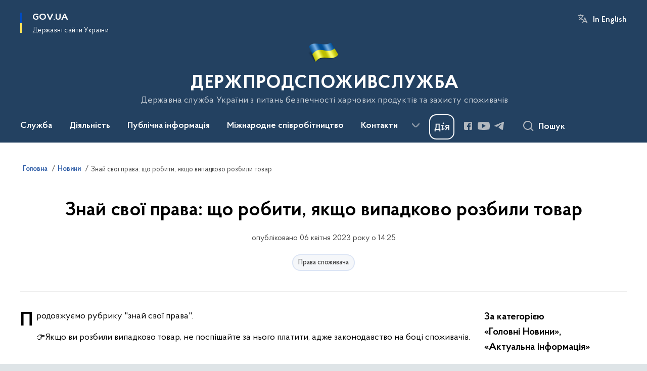

--- FILE ---
content_type: text/html; charset=UTF-8
request_url: https://dpss.gov.ua/news/znai-svoi-prava-shcho-robyty-iakshcho-vypadkovo-rozbyly-tovar
body_size: 240407
content:

<!DOCTYPE html>
<html lang="uk">

<head>
    <link rel="canonical" href="https://dpss.gov.ua/news/znai-svoi-prava-shcho-robyty-iakshcho-vypadkovo-rozbyly-tovar"/ nonce="zT8ufcNokv2s73NK4raCiwrdre0W8j8c">
    <meta charset="utf-8">
    <title>Знай свої права: що робити, якщо випадково розбили товар | ДЕРЖПРОДСПОЖИВСЛУЖБА </title>
    <!--meta info-->
    <meta name="viewport" content="width=device-width, initial-scale=1, shrink-to-fit=no, user-scalable=yes, maximum-scale=2.0">
    <meta name="author" content="Kitsoft">
    <meta name="description" content="Продовжуємо рубрику &quot;знай свої права&quot;">
    <meta name="title" content="Знай свої права: що робити, якщо випадково розбили товар">
    <meta name="keywords" content=""/>
    <!-- meta info-->
    
<meta property="og:url" content="https://dpss.gov.ua/news/znai-svoi-prava-shcho-robyty-iakshcho-vypadkovo-rozbyly-tovar"/>
<meta property="og:title" content="Державна служба України з питань безпечності харчових продуктів та захисту споживачів - Знай свої права: що робити, якщо випадково розбили товар"/>
<meta property="og:description" content="Продовжуємо рубрику &quot;знай свої права&quot;"/>
<meta property="og:image" content="https://dpss.gov.ua/storage/app/uploads/public/642/eab/231/642eab231cfd6652148530.jpg">

<meta property="og:image:width" content="520" />
<meta property="og:image:height" content="315" />    <meta name="msapplication-TileColor" content="#ffffff">
<meta name="msapplication-TileImage" content="https://dpss.gov.ua/themes/odv/assets/images/favicon/ms-icon-144x144.png">
<meta name="theme-color" content="#ffffff">

<link rel="apple-touch-icon" sizes="57x57" href="https://dpss.gov.ua/themes/odv/assets/images/favicon/apple-icon-57x57.png"/ nonce="zT8ufcNokv2s73NK4raCiwrdre0W8j8c">
<link rel="apple-touch-icon" sizes="60x60" href="https://dpss.gov.ua/themes/odv/assets/images/favicon/apple-icon-60x60.png"/ nonce="zT8ufcNokv2s73NK4raCiwrdre0W8j8c">
<link rel="apple-touch-icon" sizes="72x72" href="https://dpss.gov.ua/themes/odv/assets/images/favicon/apple-icon-72x72.png"/ nonce="zT8ufcNokv2s73NK4raCiwrdre0W8j8c">
<link rel="apple-touch-icon" sizes="76x76" href="https://dpss.gov.ua/themes/odv/assets/images/favicon/apple-icon-76x76.png"/ nonce="zT8ufcNokv2s73NK4raCiwrdre0W8j8c">
<link rel="apple-touch-icon" sizes="114x114" href="https://dpss.gov.ua/themes/odv/assets/images/favicon/apple-icon-114x114.png"/ nonce="zT8ufcNokv2s73NK4raCiwrdre0W8j8c">
<link rel="apple-touch-icon" sizes="120x120" href="https://dpss.gov.ua/themes/odv/assets/images/favicon/apple-icon-120x120.png"/ nonce="zT8ufcNokv2s73NK4raCiwrdre0W8j8c">
<link rel="apple-touch-icon" sizes="144x144" href="https://dpss.gov.ua/themes/odv/assets/images/favicon/apple-icon-144x144.png"/ nonce="zT8ufcNokv2s73NK4raCiwrdre0W8j8c">
<link rel="apple-touch-icon" sizes="152x152" href="https://dpss.gov.ua/themes/odv/assets/images/favicon/apple-icon-152x152.png"/ nonce="zT8ufcNokv2s73NK4raCiwrdre0W8j8c">
<link rel="apple-touch-icon" sizes="180x180" href="https://dpss.gov.ua/themes/odv/assets/images/favicon/apple-icon-180x180.png"/ nonce="zT8ufcNokv2s73NK4raCiwrdre0W8j8c">
<link rel="icon" type="image/png" sizes="192x192" href="https://dpss.gov.ua/themes/odv/assets/images/favicon/android-icon-192x192.png"/ nonce="zT8ufcNokv2s73NK4raCiwrdre0W8j8c">
<link rel="icon" type="image/png" sizes="144x144" href="https://dpss.gov.ua/themes/odv/assets/images/favicon/android-icon-144x144.png"/ nonce="zT8ufcNokv2s73NK4raCiwrdre0W8j8c">
<link rel="icon" type="image/png" sizes="96x96" href="https://dpss.gov.ua/themes/odv/assets/images/favicon/android-icon-96x96.png"/ nonce="zT8ufcNokv2s73NK4raCiwrdre0W8j8c">
<link rel="icon" type="image/png" sizes="72x72" href="https://dpss.gov.ua/themes/odv/assets/images/favicon/android-icon-72x72.png"/ nonce="zT8ufcNokv2s73NK4raCiwrdre0W8j8c">
<link rel="icon" type="image/png" sizes="48x48" href="https://dpss.gov.ua/themes/odv/assets/images/favicon/android-icon-48x48.png"/ nonce="zT8ufcNokv2s73NK4raCiwrdre0W8j8c">
<link rel="icon" type="image/png" sizes="36x36" href="https://dpss.gov.ua/themes/odv/assets/images/favicon/android-icon-36x36.png"/ nonce="zT8ufcNokv2s73NK4raCiwrdre0W8j8c">
<link rel="icon" type="image/png" sizes="32x32" href="https://dpss.gov.ua/themes/odv/assets/images/favicon/favicon-32x32.png"/ nonce="zT8ufcNokv2s73NK4raCiwrdre0W8j8c">
<link rel="icon" type="image/png" sizes="96x96" href="https://dpss.gov.ua/themes/odv/assets/images/favicon/favicon-96x96.png"/ nonce="zT8ufcNokv2s73NK4raCiwrdre0W8j8c">
<link rel="icon" type="image/png" sizes="16x16" href="https://dpss.gov.ua/themes/odv/assets/images/favicon/favicon-16x16.png"/ nonce="zT8ufcNokv2s73NK4raCiwrdre0W8j8c">
<link rel="manifest" href="https://dpss.gov.ua/themes/odv/assets/images/favicon/manifest.json"/ nonce="zT8ufcNokv2s73NK4raCiwrdre0W8j8c">
        <link rel="stylesheet" type="text/css"
          href="https://cdnjs.cloudflare.com/ajax/libs/material-design-iconic-font/2.2.0/css/material-design-iconic-font.min.css"/ nonce="zT8ufcNokv2s73NK4raCiwrdre0W8j8c">
    <link rel="stylesheet" type="text/css" href="https://dpss.gov.ua/combine/a87a0b4c319ad2c5116acf7479fdfedd-1766565248"/ nonce="zT8ufcNokv2s73NK4raCiwrdre0W8j8c">

        		<!-- Global site tag (gtag.js) - Google Analytics -->
		<script async src="https://www.googletagmanager.com/gtag/js?id=G-9RC3HKPFCG" nonce="zT8ufcNokv2s73NK4raCiwrdre0W8j8c"></script>
		<script nonce="zT8ufcNokv2s73NK4raCiwrdre0W8j8c">
            window.dataLayer = window.dataLayer || [];
            function gtag(){dataLayer.push(arguments);}
                        gtag('js', new Date());
            gtag('config', 'G-9RC3HKPFCG', {
				cookie_flags: 'max-age=7200;secure;samesite=none'
			});
		</script>
    
    <script nonce="zT8ufcNokv2s73NK4raCiwrdre0W8j8c">
window.multiLang = {
    allPages: {
        postsName: `Новини`,
        eventsName: `Події`,
        mediagalleriesName: `Медіагалереї`,
        meetingsText: `Засідання`,
        servicesText: `Послуги`,
        pagesText: `Сторінки`,
        moreByThemeText: `Більше за темою`,
        foundResultText: `Знайдено`,
        notFoundText: `Нічого не знайдено`,
        notFoundTextVehicles: `Не знайдено жодного транспортного засобу, спробуйте ще раз або перевірте правильність введених даних`,
        notFoundTextTerrorists: `Не знайдено жодного терориста, спробуйте ще раз або перевірте правильність введених даних`,
        notFoundTextDisappeared: `Не знайдено жодного зниклого громадянина, спробуйте ще раз або перевірте правильність введених даних`,
        notFoundTextDisappearedOOS: `Не знайдено жодної зниклої особи, спробуйте ще раз або перевірте правильність введених даних`,
        loadMoreText: `Завантажуємо ще`,
        loadMoreHintText: `Прокрутіть, щоб завантажити ще`,
        exeptionText: `Щось пішло не так`,
        shortRequest: `Закороткий пошуковий запит`,
        periodText: `За період`,
        authorNameText: `Автор`,
        docName: `від`,
        chosenCategoryText: `Розпорядження`,
        requestSearchText: `Ви шукали`,
        changeVisionText: `Налаштування доступності`,
        changeVisionNormalText: `Стандартна версія`,
        chooseDateText: `Виберіть дату`,
        validateFormFile: `Прикріпіть файл`,
        yearText: `року`,
        chosenNothingWasFound: `За вашим пошуковим запитом нічого не знайдено: `,
        noNewEvents: `Поки що, запланованих подій на майбутнє більше немає`,
        noNewEventsDescription: `Завітайте пізніше, можливо, наші менеджери як раз працюють над додаванням нових подій.`,
        eventsAreCompleted: `Події завершено`,
        singleEventAreCompleted: `завершено`,
        choicesLoading: `Завантажуємо...`,
        choicesNoResults: `Нічого не знайдено`,
        choicesNoChoices: `Вибору немає`,
        noSiteKeyForReCaptcha: `Відсутній параметр для reCaptcha, відправка форми неможлива`,
        noContent: `Інформація відсутня`,
        totalItemsText: `Всього`,
        downloadFile: `Завантажити`,
        viewFile: `Переглянути`,
        verifSingleElText: `перевірка`,
        verifTwoElText: `перевірки`,
        verifManyText: `перевірок`,
        document: `Документ`,
        hoursAgo: `година тому|години тому|годин тому`,
        documentsText: `документ|документи|документів`,
        documentNum: `Реєстраційний номер`,
        documentDate: `Дата створення, надходження документа`,
        docType: `Назва, вид документа`,
        documentName: `Джерело інформації (автор, відповідальний підрозділ)`,
        documentExcerpt: `Галузь, ключові слова`,
        zoomInText: `Збільшити масштаб`,
        zoomOutText: `Зменшити масштаб`,
        fullscreenText: `Повний екран`,
        mapText: `Інтерактивна мапа`,
        loadingText: `Завантажуємо...`,
        noChoicesText: `Вибору немає`,
        downloadOriginalImage: `Завантажити оригінальне зображення`,
        closeEsc: `Закрити (ESC)`,
        slideTitle: `Слайд`,
        slideFrom: `з`
    },
    search: {
        personsText: `Персони`,
        newsText: `Новини`,
        actsText: `НПА`,
        eventsText: `Анонси`,
        pagesText: `Сторінки`,
        mediagalleriesText: `Медіагалереї`,
        ariaMaterialTypeFilter: `Відфільтрувати за типом матеріалу`,
        materials: `матеріал|матеріали|матеріалів`,
        materialNotFound: `За вашим запитом не знайдено матеріалів`,
        materialFounded: `За вашим запитом знайдено`,
        materialsText: `матеріалів`,
        leftSidebarText: `За типом матеріалу`,
        requestPeriodTextFrom: `з`,
        requestPeriodTextTo: ` по`,
        requestFoundedText: `Знайдено`,
        requestTypeDoc: `документи`,
        itemsAmountString_1: `матеріал`,
        itemsAmountString_2: `матеріала`,
        bySearchKey: `за запитом`,
        searchMessage: `Заповніть поле ( мінімум 3 символи )`,
    },
    coordination: {
        notFoundText: "Нічого не знайдено",
        exeptionText: "Щось пішло не так",
        allEvents: "Події за весь період",
    },
    timeLine: {
        allTypesname: `Усі типи`,
        projectsName: `Проекти`,
        actsName: `Документи`,
        pagesName: `Сторінка`,
        eventComplete: `Подія завершена`,
        firstPeriodLoadInterval: `З - по`,
        toTest: `До`,
        fromTest: `Дата з`,
        todayText: `Сьогодні`,
        weekText: `За останній тиждень`,
        monthText: `За останній місяць`,
        errMsgDay: `День початку має бути меншим`,
        errMsgMounth: `Місяць початку має бути меншим`,
        errMsgYear: `Рік початку має бути меншим`,
    },
    all: {
        changeVisionText: "Людям із порушенням зору",
        changeVisionNormalText: "Стандартна версія"
    }
}
// console.log(window.multiLang);

</script>
</head>
<body>
    <a href="#mainContent" tabindex="0" class="link-skip">
        Перейти до основного вмісту
        <span class="link-skip-icon" aria-hidden="true"></span>
    </a>
    
    <div class="wrapper">
        <!-- Header -->
        <header class="header" id="layout-header">
            
<!-- Nav -->
<div class="header-bg">
    <div class="row justify-content-between">

        <div class="d-block d-lg-none navbar-fixed-top" data-spy="affix" data-offset-top="157">
            <div class="menu-for-small-devices d-block d-lg-none" id="menuSm">
                <div class="header-top">
                    <button class="header-menu-close closeMenuSm" aria-label="Закрити меню навігації"></button>
                    <div class="ml-auto">
                                                <button class="multi-language"
                onclick="$(this).request('onSwitchLocale', {data: {locale: 'en', url: '/'}}); return false;">In English</button>
                        </div>
                </div>
                <div class="menu-sm-wrap-for-scroll">
                    <div class="menu-container">
                        <nav class="menu" aria-label="Головне меню">
                        <a href="javascript:void(0);"
           class="js-menu-link showSubmenu"
            role="button" aria-haspopup="true" aria-expanded="false"         >
            Служба
        </a>
        <div class="submenu">
            <div id="submenu-1">
                <div class="header-top d-flex d-lg-none">
                    <div class="title backMenu" role="button" tabindex="0" aria-label="Закрити підменю">
                        Служба
                    </div>
                    <div class="header-menu-close closeMenuSm" role="button" tabindex="0" aria-label="Закрити меню навігації"></div>
                </div>
                <div class="submenu-container d-block d-lg-none">
                                                                                <a href="/sluzhba/prosluzhbu"
                       class="submenu_child d-block"
                       >
                    Про службу
                    </a>
                                                                                                                        <a href="/sluzhba/kerivnictvo"
                       class="submenu_child d-block"
                       >
                    Керівництво
                    </a>
                                                                                                                        <a href="/sluzhba/struktura"
                       class="submenu_child d-block"
                       >
                    Структура
                    </a>
                                                                                                                        <a href="/sluzhba/teritorialniorgani"
                       class="submenu_child d-block"
                       >
                    Територіальні органи
                    </a>
                                                                                                                        <a href="/sluzhba/ustanovitapidpriyemstvaderzhprodspozhivsluzhbi"
                       class="submenu_child d-block"
                       >
                    Установи та підприємства Держпродспоживслужби
                    </a>
                                                                                                                        <a href="/sluzhba/kolegialniorgani"
                       class="submenu_child d-block"
                       >
                    Колегіальні органи
                    </a>
                                                                                                                        <a href="/sluzhba/kadrovapolitika"
                       class="submenu_child d-block"
                       >
                    Кадрова політика
                    </a>
                                                                                                                        <a href="https://dpss.gov.ua/sluzhba/laboratorna-merezha"
                       class="submenu_child d-block"
                       >
                    Лабораторна мережа
                    </a>
                                                                            </div>
            </div>
            <div class="row d-none d-lg-flex">
                                <div class="col-md-4">
                                                            <a href="/sluzhba/prosluzhbu"
                       class="submenu_child d-block"
                       >
                    Про службу
                    </a>
                                                        </div>
                                <div class="col-md-4">
                                                            <a href="/sluzhba/kerivnictvo"
                       class="submenu_child d-block"
                       >
                    Керівництво
                    </a>
                                                        </div>
                                <div class="col-md-4">
                                                            <a href="/sluzhba/struktura"
                       class="submenu_child d-block"
                       >
                    Структура
                    </a>
                                                        </div>
                                <div class="col-md-4">
                                                            <a href="/sluzhba/teritorialniorgani"
                       class="submenu_child d-block"
                       >
                    Територіальні органи
                    </a>
                                                        </div>
                                <div class="col-md-4">
                                                            <a href="/sluzhba/ustanovitapidpriyemstvaderzhprodspozhivsluzhbi"
                       class="submenu_child d-block"
                       >
                    Установи та підприємства Держпродспоживслужби
                    </a>
                                                        </div>
                                <div class="col-md-4">
                                                            <a href="/sluzhba/kolegialniorgani"
                       class="submenu_child d-block"
                       >
                    Колегіальні органи
                    </a>
                                                        </div>
                                <div class="col-md-4">
                                                            <a href="/sluzhba/kadrovapolitika"
                       class="submenu_child d-block"
                       >
                    Кадрова політика
                    </a>
                                                        </div>
                                <div class="col-md-4">
                                                            <a href="https://dpss.gov.ua/sluzhba/laboratorna-merezha"
                       class="submenu_child d-block"
                       >
                    Лабораторна мережа
                    </a>
                                                        </div>
                            </div>
        </div>
                                <a href="javascript:void(0);"
           class="js-menu-link showSubmenu"
            role="button" aria-haspopup="true" aria-expanded="false"         >
            Діяльність
        </a>
        <div class="submenu">
            <div id="submenu-2">
                <div class="header-top d-flex d-lg-none">
                    <div class="title backMenu" role="button" tabindex="0" aria-label="Закрити підменю">
                        Діяльність
                    </div>
                    <div class="header-menu-close closeMenuSm" role="button" tabindex="0" aria-label="Закрити меню навігації"></div>
                </div>
                <div class="submenu-container d-block d-lg-none">
                                                                                <a href="/diyalnist/bezpechnist-harchovih-produktiv-ta-veterinarna-medicina"
                       class="submenu_child d-block"
                       >
                    Безпечність харчових продуктів та ветеринарна медицина
                    </a>
                                                                                                                        <a href="/diyalnist/fitosanitariya-kontrol-u-sferi-nasinnictva-ta-rozsadnictva"
                       class="submenu_child d-block"
                       >
                    Фітосанітарія, контроль у сфері насінництва та розсадництва
                    </a>
                                                                                                                        <a href="/diyalnist/zahist-prav-spozhivachiv"
                       class="submenu_child d-block"
                       >
                    Захист прав споживачів та контроль за регульованими цінами
                    </a>
                                                                                                                        <a href="/diyalnist/derzhsanepidnaglyad"
                       class="submenu_child d-block"
                       >
                    Держсанепіднагляд
                    </a>
                                                                                                                        <a href="/derzhavnyi-kontrol-na-kordoni"
                       class="submenu_child d-block"
                       >
                    Державний контроль на кордоні
                    </a>
                                                                                                                        <a href="/diyalnist/silskohospodarska-tekhnika"
                       class="submenu_child d-block"
                       >
                    Сільськогосподарська техніка
                    </a>
                                                                                                                        <a href="/diyalnist/plani-diyalnosti"
                       class="submenu_child d-block"
                       >
                    Плани та звіти діяльності
                    </a>
                                                                                                                        <a href="/diyalnist/licenzuvannya"
                       class="submenu_child d-block"
                       >
                    Ліцензування
                    </a>
                                                                                                                        <a href="/diyalnist/regulyatornapolitika"
                       class="submenu_child d-block"
                       >
                    Регуляторна політика
                    </a>
                                                                                                                        <a href="/diyalnist/vnutrishnijaudit"
                       class="submenu_child d-block"
                       >
                    Внутрішній аудит
                    </a>
                                                                                                                        <a href="/diyalnist/civilnij-zahist"
                       class="submenu_child d-block"
                       >
                    Цивільний захист
                    </a>
                                                                                                                        <a href="/diyalnist/reyestrividkritidani"
                       class="submenu_child d-block"
                       >
                    Реєстри (відкриті дані)
                    </a>
                                                                                                                        <a href="/sluzhba/ustanovitapidpriyemstvaderzhprodspozhivsluzhbi/perelik-majna-shcho-proponuyetsya-do-spisannya"
                       class="submenu_child d-block"
                       >
                    Перелік майна, що пропонується до списання
                    </a>
                                                                                                                                                            </div>
            </div>
            <div class="row d-none d-lg-flex">
                                <div class="col-md-4">
                                                            <a href="/diyalnist/bezpechnist-harchovih-produktiv-ta-veterinarna-medicina"
                       class="submenu_child d-block"
                       >
                    Безпечність харчових продуктів та ветеринарна медицина
                    </a>
                                                        </div>
                                <div class="col-md-4">
                                                            <a href="/diyalnist/fitosanitariya-kontrol-u-sferi-nasinnictva-ta-rozsadnictva"
                       class="submenu_child d-block"
                       >
                    Фітосанітарія, контроль у сфері насінництва та розсадництва
                    </a>
                                                        </div>
                                <div class="col-md-4">
                                                            <a href="/diyalnist/zahist-prav-spozhivachiv"
                       class="submenu_child d-block"
                       >
                    Захист прав споживачів та контроль за регульованими цінами
                    </a>
                                                        </div>
                                <div class="col-md-4">
                                                            <a href="/diyalnist/derzhsanepidnaglyad"
                       class="submenu_child d-block"
                       >
                    Держсанепіднагляд
                    </a>
                                                        </div>
                                <div class="col-md-4">
                                                            <a href="/derzhavnyi-kontrol-na-kordoni"
                       class="submenu_child d-block"
                       >
                    Державний контроль на кордоні
                    </a>
                                                        </div>
                                <div class="col-md-4">
                                                            <a href="/diyalnist/silskohospodarska-tekhnika"
                       class="submenu_child d-block"
                       >
                    Сільськогосподарська техніка
                    </a>
                                                        </div>
                                <div class="col-md-4">
                                                            <a href="/diyalnist/plani-diyalnosti"
                       class="submenu_child d-block"
                       >
                    Плани та звіти діяльності
                    </a>
                                                        </div>
                                <div class="col-md-4">
                                                            <a href="/diyalnist/licenzuvannya"
                       class="submenu_child d-block"
                       >
                    Ліцензування
                    </a>
                                                        </div>
                                <div class="col-md-4">
                                                            <a href="/diyalnist/regulyatornapolitika"
                       class="submenu_child d-block"
                       >
                    Регуляторна політика
                    </a>
                                                        </div>
                                <div class="col-md-4">
                                                            <a href="/diyalnist/vnutrishnijaudit"
                       class="submenu_child d-block"
                       >
                    Внутрішній аудит
                    </a>
                                                        </div>
                                <div class="col-md-4">
                                                            <a href="/diyalnist/civilnij-zahist"
                       class="submenu_child d-block"
                       >
                    Цивільний захист
                    </a>
                                                        </div>
                                <div class="col-md-4">
                                                            <a href="/diyalnist/reyestrividkritidani"
                       class="submenu_child d-block"
                       >
                    Реєстри (відкриті дані)
                    </a>
                                                        </div>
                                <div class="col-md-4">
                                                            <a href="/sluzhba/ustanovitapidpriyemstvaderzhprodspozhivsluzhbi/perelik-majna-shcho-proponuyetsya-do-spisannya"
                       class="submenu_child d-block"
                       >
                    Перелік майна, що пропонується до списання
                    </a>
                                                                                                                                        </div>
                            </div>
        </div>
                                <a href="javascript:void(0);"
           class="js-menu-link showSubmenu"
            role="button" aria-haspopup="true" aria-expanded="false"         >
            Публічна інформація
        </a>
        <div class="submenu">
            <div id="submenu-3">
                <div class="header-top d-flex d-lg-none">
                    <div class="title backMenu" role="button" tabindex="0" aria-label="Закрити підменю">
                        Публічна інформація
                    </div>
                    <div class="header-menu-close closeMenuSm" role="button" tabindex="0" aria-label="Закрити меню навігації"></div>
                </div>
                <div class="submenu-container d-block d-lg-none">
                                                                                <a href="/publichnainformaciya/forma-ta-poryadok-podannya-zapytu-na-publichnu-informatsiyu"
                       class="submenu_child d-block"
                       >
                    Форма та порядок подання запиту на публічну інформацію
                    </a>
                                                                                                                        <a href="/publichnainformaciya/zakonodavstvo"
                       class="submenu_child d-block"
                       >
                    Законодавство
                    </a>
                                                                                                                        <a href="/publichnainformaciya/informaciyaprovikoristannyabyudzhetnihkoshtiv"
                       class="submenu_child d-block"
                       >
                    Інформація про використання бюджетних коштів
                    </a>
                                                                                                                        <a href="/publichnainformaciya/zviti"
                       class="submenu_child d-block"
                       >
                    Звіти
                    </a>
                                                                                                                        <a href="/publichnainformaciya/principi-formuvannya-ta-rozmir-oplati-praci-kerivnictva-derzhprodspozhivsluzhbi"
                       class="submenu_child d-block"
                       >
                    Принципи формування та розмір оплати праці керівництва Держпродспоживслужби
                    </a>
                                                                                                                        <a href="/publichnainformaciya/systema-obliku-rublichnoi-informatsii"
                       class="submenu_child d-block"
                       >
                    Система обліку публічної інформації
                    </a>
                                                                            </div>
            </div>
            <div class="row d-none d-lg-flex">
                                <div class="col-md-4">
                                                            <a href="/publichnainformaciya/forma-ta-poryadok-podannya-zapytu-na-publichnu-informatsiyu"
                       class="submenu_child d-block"
                       >
                    Форма та порядок подання запиту на публічну інформацію
                    </a>
                                                        </div>
                                <div class="col-md-4">
                                                            <a href="/publichnainformaciya/zakonodavstvo"
                       class="submenu_child d-block"
                       >
                    Законодавство
                    </a>
                                                        </div>
                                <div class="col-md-4">
                                                            <a href="/publichnainformaciya/informaciyaprovikoristannyabyudzhetnihkoshtiv"
                       class="submenu_child d-block"
                       >
                    Інформація про використання бюджетних коштів
                    </a>
                                                        </div>
                                <div class="col-md-4">
                                                            <a href="/publichnainformaciya/zviti"
                       class="submenu_child d-block"
                       >
                    Звіти
                    </a>
                                                        </div>
                                <div class="col-md-4">
                                                            <a href="/publichnainformaciya/principi-formuvannya-ta-rozmir-oplati-praci-kerivnictva-derzhprodspozhivsluzhbi"
                       class="submenu_child d-block"
                       >
                    Принципи формування та розмір оплати праці керівництва Держпродспоживслужби
                    </a>
                                                        </div>
                                <div class="col-md-4">
                                                            <a href="/publichnainformaciya/systema-obliku-rublichnoi-informatsii"
                       class="submenu_child d-block"
                       >
                    Система обліку публічної інформації
                    </a>
                                                        </div>
                            </div>
        </div>
                                    <a href="javascript:void(0);"
           class="js-menu-link showSubmenu"
            role="button" aria-haspopup="true" aria-expanded="false"         >
            Міжнародне співробітництво
        </a>
        <div class="submenu">
            <div id="submenu-5">
                <div class="header-top d-flex d-lg-none">
                    <div class="title backMenu" role="button" tabindex="0" aria-label="Закрити підменю">
                        Міжнародне співробітництво
                    </div>
                    <div class="header-menu-close closeMenuSm" role="button" tabindex="0" aria-label="Закрити меню навігації"></div>
                </div>
                <div class="submenu-container d-block d-lg-none">
                                                                                <a href="/mizhnarodne-spivrobitnictv/veterinariya-ta-bezpechnist"
                       class="submenu_child d-block"
                       >
                    Ветеринарія та безпечність
                    </a>
                                                                                                                        <a href="/mizhnarodne-spivrobitnictv/fitosanitariya"
                       class="submenu_child d-block"
                       >
                    Фітосанітарія
                    </a>
                                                                                                                        <a href="/mizhnarodne-spivrobitnictv/zahist-spozhivachiv"
                       class="submenu_child d-block"
                       >
                    Захист споживачів
                    </a>
                                                                                                                        <a href="/mizhnarodne-spivrobitnictv/spivpracya-z-sot"
                       class="submenu_child d-block"
                       >
                    Співпраця з СОТ
                    </a>
                                                                                                                        <a href="/mizhnarodne-spivrobitnictv/yevropejska-integraciya"
                       class="submenu_child d-block"
                       >
                    Європейська інтеграція
                    </a>
                                                                                                                        <a href="/mizhnarodne-spivrobitnictv/mizhnarodne-tehnichne-spivrobitnictvo"
                       class="submenu_child d-block"
                       >
                    Проекти міжнародної технічної допомоги
                    </a>
                                                                                                                        <a href="/mizhnarodne-spivrobitnictv/mizhnarodni-organizaciyi"
                       class="submenu_child d-block"
                       >
                    Міжнародні організації
                    </a>
                                                                                                                        <a href="/mizhnarodne-spivrobitnictv/traces"
                       class="submenu_child d-block"
                       >
                    TRACES
                    </a>
                                                                            </div>
            </div>
            <div class="row d-none d-lg-flex">
                                <div class="col-md-4">
                                                            <a href="/mizhnarodne-spivrobitnictv/veterinariya-ta-bezpechnist"
                       class="submenu_child d-block"
                       >
                    Ветеринарія та безпечність
                    </a>
                                                        </div>
                                <div class="col-md-4">
                                                            <a href="/mizhnarodne-spivrobitnictv/fitosanitariya"
                       class="submenu_child d-block"
                       >
                    Фітосанітарія
                    </a>
                                                        </div>
                                <div class="col-md-4">
                                                            <a href="/mizhnarodne-spivrobitnictv/zahist-spozhivachiv"
                       class="submenu_child d-block"
                       >
                    Захист споживачів
                    </a>
                                                        </div>
                                <div class="col-md-4">
                                                            <a href="/mizhnarodne-spivrobitnictv/spivpracya-z-sot"
                       class="submenu_child d-block"
                       >
                    Співпраця з СОТ
                    </a>
                                                        </div>
                                <div class="col-md-4">
                                                            <a href="/mizhnarodne-spivrobitnictv/yevropejska-integraciya"
                       class="submenu_child d-block"
                       >
                    Європейська інтеграція
                    </a>
                                                        </div>
                                <div class="col-md-4">
                                                            <a href="/mizhnarodne-spivrobitnictv/mizhnarodne-tehnichne-spivrobitnictvo"
                       class="submenu_child d-block"
                       >
                    Проекти міжнародної технічної допомоги
                    </a>
                                                        </div>
                                <div class="col-md-4">
                                                            <a href="/mizhnarodne-spivrobitnictv/mizhnarodni-organizaciyi"
                       class="submenu_child d-block"
                       >
                    Міжнародні організації
                    </a>
                                                        </div>
                                <div class="col-md-4">
                                                            <a href="/mizhnarodne-spivrobitnictv/traces"
                       class="submenu_child d-block"
                       >
                    TRACES
                    </a>
                                                        </div>
                            </div>
        </div>
                                <a href="javascript:void(0);"
           class="js-menu-link showSubmenu"
            role="button" aria-haspopup="true" aria-expanded="false"         >
            Контакти
        </a>
        <div class="submenu">
            <div id="submenu-6">
                <div class="header-top d-flex d-lg-none">
                    <div class="title backMenu" role="button" tabindex="0" aria-label="Закрити підменю">
                        Контакти
                    </div>
                    <div class="header-menu-close closeMenuSm" role="button" tabindex="0" aria-label="Закрити меню навігації"></div>
                </div>
                <div class="submenu-container d-block d-lg-none">
                                                                                <a href="https://dpss.gov.ua/pres-centr/kontakti?v=5f4f583dd5f84"
                       class="submenu_child d-block"
                       target="_blank">
                    Прес-центр
                    </a>
                                                                                                                        <a href="/contacts/telefonnij-dovidnik-centralnij-aparat"
                       class="submenu_child d-block"
                       >
                    Телефонний довідник Центральний апарат
                    </a>
                                                                                                                        <a href="/sluzhba/teritorialniorgani"
                       class="submenu_child d-block"
                       >
                    Контакти терорганів
                    </a>
                                                                                                                        <a href="/zvyazkizgromadskistyu"
                       class="submenu_child d-block"
                       >
                    Зв&#039;язки з громадськістю
                    </a>
                                                                                                                                                            </div>
            </div>
            <div class="row d-none d-lg-flex">
                                <div class="col-md-4">
                                                            <a href="https://dpss.gov.ua/pres-centr/kontakti?v=5f4f583dd5f84"
                       class="submenu_child d-block"
                       target="_blank">
                    Прес-центр
                    </a>
                                                        </div>
                                <div class="col-md-4">
                                                            <a href="/contacts/telefonnij-dovidnik-centralnij-aparat"
                       class="submenu_child d-block"
                       >
                    Телефонний довідник Центральний апарат
                    </a>
                                                        </div>
                                <div class="col-md-4">
                                                            <a href="/sluzhba/teritorialniorgani"
                       class="submenu_child d-block"
                       >
                    Контакти терорганів
                    </a>
                                                        </div>
                                <div class="col-md-4">
                                                            <a href="/zvyazkizgromadskistyu"
                       class="submenu_child d-block"
                       >
                    Зв&#039;язки з громадськістю
                    </a>
                                                        </div>
                                <div class="col-md-4">
                                                                            </div>
                            </div>
        </div>
                                    <a class="js-menu-link" href="https://consumer.dpss.gov.ua/e-form/"
                                          >Подати звернення</a>
            </nav>                    </div>

                    <div class="header-services">
                                                
                        <div class="header-services-item">
                            
    <div class="socials" aria-label="Соціальні мережі">
                                                                        <a href="https://www.facebook.com/spsa.gov.ua/"
               target="_blank"
               aria-label="Сторінка у Facebook (відкриває нове вікно)"
               rel="nofollow noopener noreferrer"
               class="socials-link socials-link-facebook-square">
            </a>
                                                                        <a href="https://www.youtube.com/channel/UCMuOoNeu4zIBJHmHKLyh1_g"
               target="_blank"
               aria-label="Сторінка у Youtube (відкриває нове вікно)"
               rel="nofollow noopener noreferrer"
               class="socials-link socials-link-youtube-play">
            </a>
                                                                        <a href="https://t.me/dpssgovua"
               target="_blank"
               aria-label="Сторінка у Telegram (відкриває нове вікно)"
               rel="nofollow noopener noreferrer"
               class="socials-link socials-link-telegram">
            </a>
            </div>
                        </div>
                        <div class="header-services-item">
                            
    <a href="https://guide.diia.gov.ua/ " target="_blank" class="icon-diia"
       aria-label="Баннер Дія">
    </a>
                        </div>
                        <div class="mt-5">
                            <button class="main-logo"
                                    data-bs-toggle="modal"
                                    data-bs-target="#govModal"
                                    aria-haspopup="true"
                                    aria-expanded="false">
                                <span class="icon"></span>
                                <span class="main-logo_text">
                                <span>gov.ua</span>
                                    <span class="light">Державні сайти України</span>
                                </span>
                            </button>
                        </div>
                    </div>
                </div>
            </div>
            <div class="header-top">
                <button class="header-menu-icon" id="shomMenuSm" aria-label="Показати меню навігації">
                    <span class="visually-hidden">Меню</span>
                </button>
                <button class="header-search-btn js-search-toggle" aria-haspopup="true" aria-expanded="false">
                    Пошук
                </button>
            </div>
        </div>
        <div class="col-md-3 d-none d-lg-block">
            <button class="main-logo"
                    data-bs-toggle="modal"
                    data-bs-target="#govModal"
                    aria-haspopup="true">
                <span class="icon"></span>
                <span class="main-logo_text">
                    <span>GOV.UA</span>
                    <span class="light">Державні сайти України</span>
                </span>
            </button>
        </div>
        <div class="col-md-3 d-none d-lg-flex">
            <div class="ml-auto d-flex flex-column align-items-end" role="navigation" aria-label="Налаштування мови та доступності">

                
                                        <button class="multi-language"
                onclick="$(this).request('onSwitchLocale', {data: {locale: 'en', url: '/'}}); return false;">In English</button>
    
                            </div>
        </div>
        <div class="col-md-12 text-center">
            <a href="/" class="main-title" aria-label="На головну сторінку">
                <div class="icon"
                                          style="background-image: url('https://dpss.gov.ua/storage/app/sites/12/uploaded-files/f77f21da-2333-4050-ba13-4d7a7f09d7d1.png')"
                     >
                </div>
                                    <div class="main-title-text">ДЕРЖПРОДСПОЖИВСЛУЖБА</div>
                                <div class="light">
                    Державна служба України з питань безпечності харчових продуктів та захисту споживачів
                </div>
            </a>
        </div>
        <div class="col-md-12">

            <div class="menu-container mt-2">

                <div class="d-none d-lg-block">
                    <div id="menuDesktop" class="menu-desktop row">
                        <div class="menu-desktop-wrap">
                                    <nav class="menu" aria-label="Головне меню">
                        <a href="javascript:void(0);"
           class="js-menu-link showSubmenu"
            role="button" aria-haspopup="true" aria-expanded="false"         >
            Служба
        </a>
        <div class="submenu">
            <div id="submenu-1">
                <div class="header-top d-flex d-lg-none">
                    <div class="title backMenu" role="button" tabindex="0" aria-label="Закрити підменю">
                        Служба
                    </div>
                    <div class="header-menu-close closeMenuSm" role="button" tabindex="0" aria-label="Закрити меню навігації"></div>
                </div>
                <div class="submenu-container d-block d-lg-none">
                                                                                <a href="/sluzhba/prosluzhbu"
                       class="submenu_child d-block"
                       >
                    Про службу
                    </a>
                                                                                                                        <a href="/sluzhba/kerivnictvo"
                       class="submenu_child d-block"
                       >
                    Керівництво
                    </a>
                                                                                                                        <a href="/sluzhba/struktura"
                       class="submenu_child d-block"
                       >
                    Структура
                    </a>
                                                                                                                        <a href="/sluzhba/teritorialniorgani"
                       class="submenu_child d-block"
                       >
                    Територіальні органи
                    </a>
                                                                                                                        <a href="/sluzhba/ustanovitapidpriyemstvaderzhprodspozhivsluzhbi"
                       class="submenu_child d-block"
                       >
                    Установи та підприємства Держпродспоживслужби
                    </a>
                                                                                                                        <a href="/sluzhba/kolegialniorgani"
                       class="submenu_child d-block"
                       >
                    Колегіальні органи
                    </a>
                                                                                                                        <a href="/sluzhba/kadrovapolitika"
                       class="submenu_child d-block"
                       >
                    Кадрова політика
                    </a>
                                                                                                                        <a href="https://dpss.gov.ua/sluzhba/laboratorna-merezha"
                       class="submenu_child d-block"
                       >
                    Лабораторна мережа
                    </a>
                                                                            </div>
            </div>
            <div class="row d-none d-lg-flex">
                                <div class="col-md-4">
                                                            <a href="/sluzhba/prosluzhbu"
                       class="submenu_child d-block"
                       >
                    Про службу
                    </a>
                                                        </div>
                                <div class="col-md-4">
                                                            <a href="/sluzhba/kerivnictvo"
                       class="submenu_child d-block"
                       >
                    Керівництво
                    </a>
                                                        </div>
                                <div class="col-md-4">
                                                            <a href="/sluzhba/struktura"
                       class="submenu_child d-block"
                       >
                    Структура
                    </a>
                                                        </div>
                                <div class="col-md-4">
                                                            <a href="/sluzhba/teritorialniorgani"
                       class="submenu_child d-block"
                       >
                    Територіальні органи
                    </a>
                                                        </div>
                                <div class="col-md-4">
                                                            <a href="/sluzhba/ustanovitapidpriyemstvaderzhprodspozhivsluzhbi"
                       class="submenu_child d-block"
                       >
                    Установи та підприємства Держпродспоживслужби
                    </a>
                                                        </div>
                                <div class="col-md-4">
                                                            <a href="/sluzhba/kolegialniorgani"
                       class="submenu_child d-block"
                       >
                    Колегіальні органи
                    </a>
                                                        </div>
                                <div class="col-md-4">
                                                            <a href="/sluzhba/kadrovapolitika"
                       class="submenu_child d-block"
                       >
                    Кадрова політика
                    </a>
                                                        </div>
                                <div class="col-md-4">
                                                            <a href="https://dpss.gov.ua/sluzhba/laboratorna-merezha"
                       class="submenu_child d-block"
                       >
                    Лабораторна мережа
                    </a>
                                                        </div>
                            </div>
        </div>
                                <a href="javascript:void(0);"
           class="js-menu-link showSubmenu"
            role="button" aria-haspopup="true" aria-expanded="false"         >
            Діяльність
        </a>
        <div class="submenu">
            <div id="submenu-2">
                <div class="header-top d-flex d-lg-none">
                    <div class="title backMenu" role="button" tabindex="0" aria-label="Закрити підменю">
                        Діяльність
                    </div>
                    <div class="header-menu-close closeMenuSm" role="button" tabindex="0" aria-label="Закрити меню навігації"></div>
                </div>
                <div class="submenu-container d-block d-lg-none">
                                                                                <a href="/diyalnist/bezpechnist-harchovih-produktiv-ta-veterinarna-medicina"
                       class="submenu_child d-block"
                       >
                    Безпечність харчових продуктів та ветеринарна медицина
                    </a>
                                                                                                                        <a href="/diyalnist/fitosanitariya-kontrol-u-sferi-nasinnictva-ta-rozsadnictva"
                       class="submenu_child d-block"
                       >
                    Фітосанітарія, контроль у сфері насінництва та розсадництва
                    </a>
                                                                                                                        <a href="/diyalnist/zahist-prav-spozhivachiv"
                       class="submenu_child d-block"
                       >
                    Захист прав споживачів та контроль за регульованими цінами
                    </a>
                                                                                                                        <a href="/diyalnist/derzhsanepidnaglyad"
                       class="submenu_child d-block"
                       >
                    Держсанепіднагляд
                    </a>
                                                                                                                        <a href="/derzhavnyi-kontrol-na-kordoni"
                       class="submenu_child d-block"
                       >
                    Державний контроль на кордоні
                    </a>
                                                                                                                        <a href="/diyalnist/silskohospodarska-tekhnika"
                       class="submenu_child d-block"
                       >
                    Сільськогосподарська техніка
                    </a>
                                                                                                                        <a href="/diyalnist/plani-diyalnosti"
                       class="submenu_child d-block"
                       >
                    Плани та звіти діяльності
                    </a>
                                                                                                                        <a href="/diyalnist/licenzuvannya"
                       class="submenu_child d-block"
                       >
                    Ліцензування
                    </a>
                                                                                                                        <a href="/diyalnist/regulyatornapolitika"
                       class="submenu_child d-block"
                       >
                    Регуляторна політика
                    </a>
                                                                                                                        <a href="/diyalnist/vnutrishnijaudit"
                       class="submenu_child d-block"
                       >
                    Внутрішній аудит
                    </a>
                                                                                                                        <a href="/diyalnist/civilnij-zahist"
                       class="submenu_child d-block"
                       >
                    Цивільний захист
                    </a>
                                                                                                                        <a href="/diyalnist/reyestrividkritidani"
                       class="submenu_child d-block"
                       >
                    Реєстри (відкриті дані)
                    </a>
                                                                                                                        <a href="/sluzhba/ustanovitapidpriyemstvaderzhprodspozhivsluzhbi/perelik-majna-shcho-proponuyetsya-do-spisannya"
                       class="submenu_child d-block"
                       >
                    Перелік майна, що пропонується до списання
                    </a>
                                                                                                                                                            </div>
            </div>
            <div class="row d-none d-lg-flex">
                                <div class="col-md-4">
                                                            <a href="/diyalnist/bezpechnist-harchovih-produktiv-ta-veterinarna-medicina"
                       class="submenu_child d-block"
                       >
                    Безпечність харчових продуктів та ветеринарна медицина
                    </a>
                                                        </div>
                                <div class="col-md-4">
                                                            <a href="/diyalnist/fitosanitariya-kontrol-u-sferi-nasinnictva-ta-rozsadnictva"
                       class="submenu_child d-block"
                       >
                    Фітосанітарія, контроль у сфері насінництва та розсадництва
                    </a>
                                                        </div>
                                <div class="col-md-4">
                                                            <a href="/diyalnist/zahist-prav-spozhivachiv"
                       class="submenu_child d-block"
                       >
                    Захист прав споживачів та контроль за регульованими цінами
                    </a>
                                                        </div>
                                <div class="col-md-4">
                                                            <a href="/diyalnist/derzhsanepidnaglyad"
                       class="submenu_child d-block"
                       >
                    Держсанепіднагляд
                    </a>
                                                        </div>
                                <div class="col-md-4">
                                                            <a href="/derzhavnyi-kontrol-na-kordoni"
                       class="submenu_child d-block"
                       >
                    Державний контроль на кордоні
                    </a>
                                                        </div>
                                <div class="col-md-4">
                                                            <a href="/diyalnist/silskohospodarska-tekhnika"
                       class="submenu_child d-block"
                       >
                    Сільськогосподарська техніка
                    </a>
                                                        </div>
                                <div class="col-md-4">
                                                            <a href="/diyalnist/plani-diyalnosti"
                       class="submenu_child d-block"
                       >
                    Плани та звіти діяльності
                    </a>
                                                        </div>
                                <div class="col-md-4">
                                                            <a href="/diyalnist/licenzuvannya"
                       class="submenu_child d-block"
                       >
                    Ліцензування
                    </a>
                                                        </div>
                                <div class="col-md-4">
                                                            <a href="/diyalnist/regulyatornapolitika"
                       class="submenu_child d-block"
                       >
                    Регуляторна політика
                    </a>
                                                        </div>
                                <div class="col-md-4">
                                                            <a href="/diyalnist/vnutrishnijaudit"
                       class="submenu_child d-block"
                       >
                    Внутрішній аудит
                    </a>
                                                        </div>
                                <div class="col-md-4">
                                                            <a href="/diyalnist/civilnij-zahist"
                       class="submenu_child d-block"
                       >
                    Цивільний захист
                    </a>
                                                        </div>
                                <div class="col-md-4">
                                                            <a href="/diyalnist/reyestrividkritidani"
                       class="submenu_child d-block"
                       >
                    Реєстри (відкриті дані)
                    </a>
                                                        </div>
                                <div class="col-md-4">
                                                            <a href="/sluzhba/ustanovitapidpriyemstvaderzhprodspozhivsluzhbi/perelik-majna-shcho-proponuyetsya-do-spisannya"
                       class="submenu_child d-block"
                       >
                    Перелік майна, що пропонується до списання
                    </a>
                                                                                                                                        </div>
                            </div>
        </div>
                                <a href="javascript:void(0);"
           class="js-menu-link showSubmenu"
            role="button" aria-haspopup="true" aria-expanded="false"         >
            Публічна інформація
        </a>
        <div class="submenu">
            <div id="submenu-3">
                <div class="header-top d-flex d-lg-none">
                    <div class="title backMenu" role="button" tabindex="0" aria-label="Закрити підменю">
                        Публічна інформація
                    </div>
                    <div class="header-menu-close closeMenuSm" role="button" tabindex="0" aria-label="Закрити меню навігації"></div>
                </div>
                <div class="submenu-container d-block d-lg-none">
                                                                                <a href="/publichnainformaciya/forma-ta-poryadok-podannya-zapytu-na-publichnu-informatsiyu"
                       class="submenu_child d-block"
                       >
                    Форма та порядок подання запиту на публічну інформацію
                    </a>
                                                                                                                        <a href="/publichnainformaciya/zakonodavstvo"
                       class="submenu_child d-block"
                       >
                    Законодавство
                    </a>
                                                                                                                        <a href="/publichnainformaciya/informaciyaprovikoristannyabyudzhetnihkoshtiv"
                       class="submenu_child d-block"
                       >
                    Інформація про використання бюджетних коштів
                    </a>
                                                                                                                        <a href="/publichnainformaciya/zviti"
                       class="submenu_child d-block"
                       >
                    Звіти
                    </a>
                                                                                                                        <a href="/publichnainformaciya/principi-formuvannya-ta-rozmir-oplati-praci-kerivnictva-derzhprodspozhivsluzhbi"
                       class="submenu_child d-block"
                       >
                    Принципи формування та розмір оплати праці керівництва Держпродспоживслужби
                    </a>
                                                                                                                        <a href="/publichnainformaciya/systema-obliku-rublichnoi-informatsii"
                       class="submenu_child d-block"
                       >
                    Система обліку публічної інформації
                    </a>
                                                                            </div>
            </div>
            <div class="row d-none d-lg-flex">
                                <div class="col-md-4">
                                                            <a href="/publichnainformaciya/forma-ta-poryadok-podannya-zapytu-na-publichnu-informatsiyu"
                       class="submenu_child d-block"
                       >
                    Форма та порядок подання запиту на публічну інформацію
                    </a>
                                                        </div>
                                <div class="col-md-4">
                                                            <a href="/publichnainformaciya/zakonodavstvo"
                       class="submenu_child d-block"
                       >
                    Законодавство
                    </a>
                                                        </div>
                                <div class="col-md-4">
                                                            <a href="/publichnainformaciya/informaciyaprovikoristannyabyudzhetnihkoshtiv"
                       class="submenu_child d-block"
                       >
                    Інформація про використання бюджетних коштів
                    </a>
                                                        </div>
                                <div class="col-md-4">
                                                            <a href="/publichnainformaciya/zviti"
                       class="submenu_child d-block"
                       >
                    Звіти
                    </a>
                                                        </div>
                                <div class="col-md-4">
                                                            <a href="/publichnainformaciya/principi-formuvannya-ta-rozmir-oplati-praci-kerivnictva-derzhprodspozhivsluzhbi"
                       class="submenu_child d-block"
                       >
                    Принципи формування та розмір оплати праці керівництва Держпродспоживслужби
                    </a>
                                                        </div>
                                <div class="col-md-4">
                                                            <a href="/publichnainformaciya/systema-obliku-rublichnoi-informatsii"
                       class="submenu_child d-block"
                       >
                    Система обліку публічної інформації
                    </a>
                                                        </div>
                            </div>
        </div>
                                    <a href="javascript:void(0);"
           class="js-menu-link showSubmenu"
            role="button" aria-haspopup="true" aria-expanded="false"         >
            Міжнародне співробітництво
        </a>
        <div class="submenu">
            <div id="submenu-5">
                <div class="header-top d-flex d-lg-none">
                    <div class="title backMenu" role="button" tabindex="0" aria-label="Закрити підменю">
                        Міжнародне співробітництво
                    </div>
                    <div class="header-menu-close closeMenuSm" role="button" tabindex="0" aria-label="Закрити меню навігації"></div>
                </div>
                <div class="submenu-container d-block d-lg-none">
                                                                                <a href="/mizhnarodne-spivrobitnictv/veterinariya-ta-bezpechnist"
                       class="submenu_child d-block"
                       >
                    Ветеринарія та безпечність
                    </a>
                                                                                                                        <a href="/mizhnarodne-spivrobitnictv/fitosanitariya"
                       class="submenu_child d-block"
                       >
                    Фітосанітарія
                    </a>
                                                                                                                        <a href="/mizhnarodne-spivrobitnictv/zahist-spozhivachiv"
                       class="submenu_child d-block"
                       >
                    Захист споживачів
                    </a>
                                                                                                                        <a href="/mizhnarodne-spivrobitnictv/spivpracya-z-sot"
                       class="submenu_child d-block"
                       >
                    Співпраця з СОТ
                    </a>
                                                                                                                        <a href="/mizhnarodne-spivrobitnictv/yevropejska-integraciya"
                       class="submenu_child d-block"
                       >
                    Європейська інтеграція
                    </a>
                                                                                                                        <a href="/mizhnarodne-spivrobitnictv/mizhnarodne-tehnichne-spivrobitnictvo"
                       class="submenu_child d-block"
                       >
                    Проекти міжнародної технічної допомоги
                    </a>
                                                                                                                        <a href="/mizhnarodne-spivrobitnictv/mizhnarodni-organizaciyi"
                       class="submenu_child d-block"
                       >
                    Міжнародні організації
                    </a>
                                                                                                                        <a href="/mizhnarodne-spivrobitnictv/traces"
                       class="submenu_child d-block"
                       >
                    TRACES
                    </a>
                                                                            </div>
            </div>
            <div class="row d-none d-lg-flex">
                                <div class="col-md-4">
                                                            <a href="/mizhnarodne-spivrobitnictv/veterinariya-ta-bezpechnist"
                       class="submenu_child d-block"
                       >
                    Ветеринарія та безпечність
                    </a>
                                                        </div>
                                <div class="col-md-4">
                                                            <a href="/mizhnarodne-spivrobitnictv/fitosanitariya"
                       class="submenu_child d-block"
                       >
                    Фітосанітарія
                    </a>
                                                        </div>
                                <div class="col-md-4">
                                                            <a href="/mizhnarodne-spivrobitnictv/zahist-spozhivachiv"
                       class="submenu_child d-block"
                       >
                    Захист споживачів
                    </a>
                                                        </div>
                                <div class="col-md-4">
                                                            <a href="/mizhnarodne-spivrobitnictv/spivpracya-z-sot"
                       class="submenu_child d-block"
                       >
                    Співпраця з СОТ
                    </a>
                                                        </div>
                                <div class="col-md-4">
                                                            <a href="/mizhnarodne-spivrobitnictv/yevropejska-integraciya"
                       class="submenu_child d-block"
                       >
                    Європейська інтеграція
                    </a>
                                                        </div>
                                <div class="col-md-4">
                                                            <a href="/mizhnarodne-spivrobitnictv/mizhnarodne-tehnichne-spivrobitnictvo"
                       class="submenu_child d-block"
                       >
                    Проекти міжнародної технічної допомоги
                    </a>
                                                        </div>
                                <div class="col-md-4">
                                                            <a href="/mizhnarodne-spivrobitnictv/mizhnarodni-organizaciyi"
                       class="submenu_child d-block"
                       >
                    Міжнародні організації
                    </a>
                                                        </div>
                                <div class="col-md-4">
                                                            <a href="/mizhnarodne-spivrobitnictv/traces"
                       class="submenu_child d-block"
                       >
                    TRACES
                    </a>
                                                        </div>
                            </div>
        </div>
                                <a href="javascript:void(0);"
           class="js-menu-link showSubmenu"
            role="button" aria-haspopup="true" aria-expanded="false"         >
            Контакти
        </a>
        <div class="submenu">
            <div id="submenu-6">
                <div class="header-top d-flex d-lg-none">
                    <div class="title backMenu" role="button" tabindex="0" aria-label="Закрити підменю">
                        Контакти
                    </div>
                    <div class="header-menu-close closeMenuSm" role="button" tabindex="0" aria-label="Закрити меню навігації"></div>
                </div>
                <div class="submenu-container d-block d-lg-none">
                                                                                <a href="https://dpss.gov.ua/pres-centr/kontakti?v=5f4f583dd5f84"
                       class="submenu_child d-block"
                       target="_blank">
                    Прес-центр
                    </a>
                                                                                                                        <a href="/contacts/telefonnij-dovidnik-centralnij-aparat"
                       class="submenu_child d-block"
                       >
                    Телефонний довідник Центральний апарат
                    </a>
                                                                                                                        <a href="/sluzhba/teritorialniorgani"
                       class="submenu_child d-block"
                       >
                    Контакти терорганів
                    </a>
                                                                                                                        <a href="/zvyazkizgromadskistyu"
                       class="submenu_child d-block"
                       >
                    Зв&#039;язки з громадськістю
                    </a>
                                                                                                                                                            </div>
            </div>
            <div class="row d-none d-lg-flex">
                                <div class="col-md-4">
                                                            <a href="https://dpss.gov.ua/pres-centr/kontakti?v=5f4f583dd5f84"
                       class="submenu_child d-block"
                       target="_blank">
                    Прес-центр
                    </a>
                                                        </div>
                                <div class="col-md-4">
                                                            <a href="/contacts/telefonnij-dovidnik-centralnij-aparat"
                       class="submenu_child d-block"
                       >
                    Телефонний довідник Центральний апарат
                    </a>
                                                        </div>
                                <div class="col-md-4">
                                                            <a href="/sluzhba/teritorialniorgani"
                       class="submenu_child d-block"
                       >
                    Контакти терорганів
                    </a>
                                                        </div>
                                <div class="col-md-4">
                                                            <a href="/zvyazkizgromadskistyu"
                       class="submenu_child d-block"
                       >
                    Зв&#039;язки з громадськістю
                    </a>
                                                        </div>
                                <div class="col-md-4">
                                                                            </div>
                            </div>
        </div>
                                    <a class="js-menu-link" href="https://consumer.dpss.gov.ua/e-form/"
                                          >Подати звернення</a>
            </nav>                                <button aria-expanded="false" type="button" class="show_more d-none" id="show_more" aria-label="Показати більше пунктів меню"></button>
                        </div>
                        <nav class="socials-search-wrap ml-auto d-none d-lg-flex">
                            <span class="mr-15">
    <a href="https://guide.diia.gov.ua/ " target="_blank" class="icon-diia"
       aria-label="Баннер Дія">
    </a>
</span>
                            
    <div class="socials" aria-label="Соціальні мережі">
                                                                        <a href="https://www.facebook.com/spsa.gov.ua/"
               target="_blank"
               aria-label="Сторінка у Facebook (відкриває нове вікно)"
               rel="nofollow noopener noreferrer"
               class="socials-link socials-link-facebook-square">
            </a>
                                                                        <a href="https://www.youtube.com/channel/UCMuOoNeu4zIBJHmHKLyh1_g"
               target="_blank"
               aria-label="Сторінка у Youtube (відкриває нове вікно)"
               rel="nofollow noopener noreferrer"
               class="socials-link socials-link-youtube-play">
            </a>
                                                                        <a href="https://t.me/dpssgovua"
               target="_blank"
               aria-label="Сторінка у Telegram (відкриває нове вікно)"
               rel="nofollow noopener noreferrer"
               class="socials-link socials-link-telegram">
            </a>
            </div>
                            <button class="header-search-btn js-search-toggle" aria-haspopup="true" aria-expanded="false">
                                Пошук
                            </button>
                        </nav>
                    </div>
                </div>

                
<div class="search-form" id="searchFormWrap">
    <div class="d-flex px-3">
        <button class="header-menu-close ml-auto closeMenuSm" aria-label="Закрити форму пошуку" id="closeSearch"></button>
    </div>

    <div class="nav btns-wrap" id="nav-tab" role="tablist">
        <button class="nav-link active" id="nav-search-portal-tab" data-bs-toggle="tab" data-bs-target="#nav-search-portal" type="button" role="tab" aria-controls="nav-search-portal" aria-selected="true">
            Шукати на порталі
        </button>
        <span class="or">або</span>
        <button class="nav-link" id="nav-search-npa-tab" data-bs-toggle="tab" data-bs-target="#nav-search-npa" type="button" role="tab" aria-controls="nav-search-npa" aria-selected="false">
            серед нормативно-правових актів
        </button>
    </div>
    <div class="tab-content px-4 px-xxs-mobile-0" id="nav-tabContent">
        <div class="tab-pane fade show active" id="nav-search-portal" role="tabpanel" aria-labelledby="nav-search-portal-tab">
            <form id="searchPortalForm"
                  action="/searchresult"
                  method="GET"
                  class="row align-items-end mb-3 pb-3 mb-lg-0 pb-lg-0">

                <div class="col-md-9">
                    <label for="searchKeyWord">Ключові слова</label>
                    <input class="input" name="key" id="searchKeyWord" placeholder="Введіть ключові слова у назві або тексті" type="text"/>
                    <div class="suggestions_container" id="suggestionsContainer"></div>
                </div>
                <div class="col-md-3 mt-3 mt-md-0">
                    <button id="searchPortalFormSubmit" type="submit" class="wcag-btn wcag-btn-search w-100">Знайти</button>
                </div>
            </form>
        </div>
        <div class="tab-pane fade" id="nav-search-npa" role="tabpanel" aria-labelledby="nav-search-npa-tab">
            <form id="searchNPAForm"
                  action="/npasearch"
                  method="GET"
                  class="row align-items-end search-form-portal mb-5 pb-5 mb-lg-0 pb-lg-0">
                <div class="col-md-4 mb-30">
                    <label class="mb-2" id="selectCategoryLabel">Тип документа</label>
                    <select class="choices js-choice_single" name="category" id="select_category">
                        <option value="">Тип документа не обрано</option>
                                                <option value="42">Держпродспоживслужба</option>
                                                <option value="43">Закон України</option>
                                                <option value="44">Розпорядження КМУ</option>
                                                <option value="45">Постанова КМУ</option>
                                                <option value="46">Наказ ЦОВВ</option>
                                                <option value="47">Кодекс</option>
                                                <option value="48">Указ Президента</option>
                                                <option value="49">Постанова ВРУ</option>
                                                <option value="50">Постанова ЦОВВ</option>
                                                <option value="51">Рішення ЦОВВ</option>
                                                <option value="52">Рішення колегіального органу</option>
                                            </select>
                </div>

                <div class="col-md-4 mb-30">
                    <label class="mb-2" id="selectTagLabel">Тема</label>
                    <select class="choices js-choice_single" name="tags" id="select_tag">
                        <option value="">Тему документа не обрано</option>
                                                <option value='vnutrishnij-audit'>Внутрішній аудит</option>
                                                <option value='lyustraciya'>Люстрація</option>
                                                <option value='perevirki-karantinnih-vimog'>COVID</option>
                                                <option value='haccp'>HACCP</option>
                                                <option value='veterinarna-medicina'>Ветеринарна медицина</option>
                                                <option value='privitannya-zi-svyatom'>Привітання зі святом</option>
                                                <option value='teritorialni-organi-derzhprodspozhivsluzhbi'>Територіальні органи Держпродспоживслужби</option>
                                                <option value='ozdorovlennya'>Профілактичні заходи</option>
                                                <option value='vidpochinok-ditej-2'>Дитячі заклади оздоровлення та відпочинку</option>
                                                <option value='zakladi-osviti'>Реформа шкільного харчування</option>
                                                <option value='fitosanitariya'>Фітосанітарна безпека</option>
                                                <option value='import-eksport'>Імпорт/Експорт</option>
                                                <option value='karantinnij-stan-ukrayini'>Карантинний стан України</option>
                                                <option value='bezbaryernist'>Безбар&#039;єрність</option>
                                                <option value='orhanika'>Органіка</option>
                                                <option value='gromadska-rada'>Громадська рада</option>
                                                <option value='yevrointehratsiia'>Євроінтеграція</option>
                                                <option value='znai_svoi_prava'>Права споживача</option>
                                                <option value='antykoruptsiine-zakonodavstvo'>Антикорупційне законодавство</option>
                                                <option value='bezpechnist-kharchovykh-produktiv'>Безпечність харчових продуктів</option>
                                                <option value='laboratorna-merezha'>Лабораторна мережа</option>
                                                <option value='tsyfrova-transformatsiia'>Цифрова трансформація</option>
                                                <option value='nekharchova-produktsiia'>Нехарчова продукція</option>
                                                <option value='puls-widget'>Puls widget</option>
                                            </select>
                </div>

                <div class="col-sm-6 col-lg-2 mb-30">
                    <div class="accessible-datepicker">
                        <label class="accessible-datepicker-label mb-2" for="npaDateFrom">
                             Дата прийняття з
                            <span class="visually-hidden">Введіть дату у форматі</span>
                        </label>
                        <div class="accessible-datepicker-group">
                            <input type="text"
                                   class="accessible-datepicker-input"
                                   placeholder="дд/мм/рррр"
                                   id="npaDateFrom"
                                   name="from"
                                   autocomplete="off"
                            >
                            <button type="button"
                                    class="accessible-datepicker-icon"
                                    aria-label="Оберіть дату">
                            </button>
                        </div>
                        <div class="accessible-datepicker-dialog accessible-datepicker-dialog-days d-none js-set-aria-labelledby"
     role="dialog"
     aria-modal="true"
     aria-label="Оберіть дату"
>
    <div class="accessible-datepicker-dialog-header">
        <button type="button"
                class="prev-year"
                aria-label="Попередній рік">
        </button>
        <button type="button"
                class="prev-month"
                aria-label="Попередній місяць">
        </button>
        <span class="visually-hidden month-year-label" aria-live="polite"></span>
        <button type="button" class="month"></button>
        <button type="button" class="year"></button>
        <button type="button"
                class="next-month"
                aria-label="Наступний місяць">
        </button>
        <button type="button"
                class="next-year"
                aria-label="Наступний рік">
        </button>
    </div>
    <div>
        <table class="dates js-datepicker-table" role="grid">
            <thead>
            <tr>
                <th scope="col" abbr="понеділок">
                    Пн
                </th>
                <th scope="col" abbr="вівторок">
                    Вт
                </th>
                <th scope="col" abbr="середа">
                    Ср
                </th>
                <th scope="col" abbr="четвер">
                    Чт
                </th>
                <th scope="col" abbr="п'ятниця">
                    Пт
                </th>
                <th scope="col" abbr="субота">
                    Сб
                </th>
                <th scope="col" abbr="неділя">
                    Нд
                </th>
            </tr>
            </thead>
            <tbody></tbody>
        </table>
    </div>
</div>
<div class="accessible-datepicker-dialog accessible-datepicker-dialog-months d-none"
     role="dialog"
     aria-modal="true"
     aria-label="Оберіть місяць"
>
    <div class="table-wrap">
        <table class="months js-datepicker-table">
            <tbody><tr></tr></tbody>
        </table>
    </div>
</div>
<div class="accessible-datepicker-dialog accessible-datepicker-dialog-years d-none"
     role="dialog"
     aria-modal="true"
     aria-label="Оберіть рік"
>
    <div class="table-wrap d-flex align-items-center">
        <span role="button" tabindex="0" class="accessible-datepicker-dialog-arrow arrow-prev" aria-label="Попередні роки"></span>
        <table class="years js-datepicker-table">
            <tbody><tr></tr></tbody>
        </table>
        <span role="button" tabindex="0" class="accessible-datepicker-dialog-arrow arrow-next" aria-label="Наступні роки"></span>
    </div>
</div>                    </div>
                </div>
                <div class="col-sm-6 col-lg-2 mb-30">
                    <div class="accessible-datepicker accessible-datepicker-right">
                        <label class="accessible-datepicker-label mb-2" for="npaDateTo">
                            Дата по
                            <span class="visually-hidden">Введіть дату у форматі</span>
                        </label>
                        <div class="accessible-datepicker-group">
                            <input type="text"
                                   class="accessible-datepicker-input"
                                   placeholder="дд/мм/рррр"
                                   id="npaDateTo"
                                   name="to"
                                   autocomplete="off"
                            >
                            <button type="button"
                                    class="accessible-datepicker-icon"
                                    aria-label="Оберіть дату">
                            </button>
                        </div>
                        <div class="accessible-datepicker-dialog accessible-datepicker-dialog-days d-none js-set-aria-labelledby"
     role="dialog"
     aria-modal="true"
     aria-label="Оберіть дату"
>
    <div class="accessible-datepicker-dialog-header">
        <button type="button"
                class="prev-year"
                aria-label="Попередній рік">
        </button>
        <button type="button"
                class="prev-month"
                aria-label="Попередній місяць">
        </button>
        <span class="visually-hidden month-year-label" aria-live="polite"></span>
        <button type="button" class="month"></button>
        <button type="button" class="year"></button>
        <button type="button"
                class="next-month"
                aria-label="Наступний місяць">
        </button>
        <button type="button"
                class="next-year"
                aria-label="Наступний рік">
        </button>
    </div>
    <div>
        <table class="dates js-datepicker-table" role="grid">
            <thead>
            <tr>
                <th scope="col" abbr="понеділок">
                    Пн
                </th>
                <th scope="col" abbr="вівторок">
                    Вт
                </th>
                <th scope="col" abbr="середа">
                    Ср
                </th>
                <th scope="col" abbr="четвер">
                    Чт
                </th>
                <th scope="col" abbr="п'ятниця">
                    Пт
                </th>
                <th scope="col" abbr="субота">
                    Сб
                </th>
                <th scope="col" abbr="неділя">
                    Нд
                </th>
            </tr>
            </thead>
            <tbody></tbody>
        </table>
    </div>
</div>
<div class="accessible-datepicker-dialog accessible-datepicker-dialog-months d-none"
     role="dialog"
     aria-modal="true"
     aria-label="Оберіть місяць"
>
    <div class="table-wrap">
        <table class="months js-datepicker-table">
            <tbody><tr></tr></tbody>
        </table>
    </div>
</div>
<div class="accessible-datepicker-dialog accessible-datepicker-dialog-years d-none"
     role="dialog"
     aria-modal="true"
     aria-label="Оберіть рік"
>
    <div class="table-wrap d-flex align-items-center">
        <span role="button" tabindex="0" class="accessible-datepicker-dialog-arrow arrow-prev" aria-label="Попередні роки"></span>
        <table class="years js-datepicker-table">
            <tbody><tr></tr></tbody>
        </table>
        <span role="button" tabindex="0" class="accessible-datepicker-dialog-arrow arrow-next" aria-label="Наступні роки"></span>
    </div>
</div>                    </div>
                </div>

                <div class="col-md-4 mb-3 mb-md-0">
                    <label class="mb-2" for="npaKey"> Ключові слова у назві або тексті</label>
                    <input class="input" name="key" type="text" placeholder="Введіть ключові слова у назві або тексті" id="npaKey"/>
                </div>

                <div class="col-md-4 mb-3 mb-md-0">
                    <label class="mb-2" for="npaNo"> Номер</label>
                    <input class="input" name="num" type="text" id="npaNo" placeholder="Введіть номер"/>
                </div>

                <div class="col-md-4 mb-3 mb-md-0">
                    <button id="searchNPAFormSubmit" type="submit" class="wcag-btn wcag-btn-search w-100">Знайти</button>
                </div>
            </form>
        </div>
    </div>

</div>            </div>

        </div>
    </div>

    <div class="modal gov" id="govModal" tabindex="-1" aria-label="Модальне вікно державних сайтів України">
        <div class="modal-dialog modal-lg" role="document">
            <div class="modal-content gov-ua">
                <button class="icon-close"
                        data-bs-dismiss="modal"
                        aria-label="Закрити діалог">
                </button>
                <ul class="outer-links">
                    <li><a href="http://www.president.gov.ua/" target="_blank">Президент України</a></li>
                    <li><a href="http://rada.gov.ua/" target="_blank">Верховна Рада України</a></li>
                </ul>
                <ul class="outer-links">
                    <li><a href="http://www.ccu.gov.ua/" target="_blank">Конституційний Суд України</a></li>
                    <li><a href="http://www.rnbo.gov.ua/" target="_blank">Рада національної безпеки і оборони України</a></li>
                </ul>
                <ul class="outer-links">
                    <li><a href="https://www.kmu.gov.ua/catalog/" target="_blank">Органи виконавчої влади</a></li>
                </ul>
            </div>
        </div>
    </div>

</div>        </header>
        <!-- Content -->
        <section id="layout-content">
            <div id="mainContent"></div>
            

    <nav class="main-breadcrumbs" aria-label="Хлібні крихти">
        <ol class="breadcrumb">
            <li class="breadcrumb-item">
                <a href="/"><span>Головна</span></a>
            </li>
                            <li class="breadcrumb-item " >
                                            <a href="/timeline?&type=posts" ><span>Новини</span></a>
                                    </li>
                            <li class="breadcrumb-item active"  aria-current="page" >
                                            Знай свої права: що робити, якщо випадково розбили товар
                                    </li>
                    </ol>
    </nav>



<!-- news post -->
<div class="gov-container">
    <!-- post categories -->
    <div id="page-title">
        <div class="page_title">
            <h1 class="heading-1">Знай свої права: що робити, якщо випадково розбили товар</h1>
            <div class="page_title-desc">

                                                    
                опубліковано
                06 квітня 2023
                року о
                14:25
            </div>

                            <ul class="wcag-tags mt-2 print-hidden" aria-label="Теги публікації">
                                        <li class="d-inline-block mb-0">
                        <a href="/tag/znai_svoi_prava" class="wcag-tags-item secondary">Права споживача</a>
                    </li>
                                    </ul>
                    </div>
        <hr class="divider">
    </div>
    <!-- /post categories -->

    <!-- post -->
    <div class="row justify-content-center">
        <div class="col-lg-9">
            <div class="news__item--inner mb-40">
                <div class="editor-content">
                    <p>Продовжуємо рубрику "знай свої права".</p>

<p>👉Якщо ви розбили випадково товар, не поспішайте за нього платити, адже законодавство на боці споживачів.&nbsp;</p>

<p>
	<br>
</p>

<p>📚Згідно зі статтею 323 Цивільного кодексу України ризик випадкового знищення та випадкового псування майна несе його власник, якщо інше не встановлено договором або законом. Адже покупець – не власник, поки не заплатить за товар.&nbsp;</p>

<p>
	<br>
</p>

<p>🛒Частиною 2 статті 17 Закону України «Про захист прав споживачів» передбачено, що продавець зобов’язаний всіляко сприяти споживачеві у вільному виборі продукції та форм її оплати, а також відповідно до цієї норми забороняється примушувати споживача купувати продукцію неналежної якості або непотрібного йому асортименту.&nbsp;</p>

<p>
	<br>
</p>

<p>💰Тому, якщо працівники закладу наполягають на вашій вині, то її потрібно спершу довести у суді. Самостійно стягувати такі виплати працівники магазину не мають права, а тільки зафіксувати факт пошкодження свого майна.&nbsp;</p>

<p>
	<br>
</p>

<p>⚖️Слід пам’ятати, що відшкодування коштів за пошкоджений/знищений товар здійснюється виключно в судовому порядку. Та вже в суді магазин повинен буде довести, що ви зробили це навмисно.&nbsp;</p>

<p>
	<br>
</p>

<p>👮 У випадку, коли після всіх аргументів, покупця все рівно продовжують примушувати платити за розбитий/пошкоджений товар, необхідно викликати поліцію.</p>

<p>
	<br>
</p>
                                            <img
                            data-src="Рубрика%20-%20знай%20свої%20права%20пост%2012.jpg"
                            src="https://dpss.gov.ua/storage/app/resources/resize/820_360_0_0_auto/img_fcaa5ba9f11fc1c52aca7c911ce38e97.jpg"
                            alt="На малюнку зображена іконка людини, яка стурбована, та розбиті курячі яйця"
                        />
                                    </div>
                <div class="btn_action-wrap mt-3 mb-3">
    
        <button class="btn btn_action facebook customShare" data-type="facebook"
            aria-label="Поділитись на Facebook">Поділитися</button>
    <button class="btn btn_action linkedin customShare" data-type="linkedin"
            aria-label="Поділитись в LinkedIn">Linkedin</button>
    <button class="btn btn_action twitter customShare" data-type="twitter"
            aria-label="Поділитись в Twitter">Твітнути</button>
    <button class="btn btn_action print_page btn-print" id="printBtn">Надрукувати</button>
</div>                
<!-- navigation (+) -->
<nav class="news__item--navigation mt-30" id="blogNavigation" aria-label="Навігація між публікаціями">
    <div class="row">
        <div class="col-6 prev">
                            <a href="/news/kharkivska-oblast-hotuietsia-do-kampanii-z-peroralnoi-imunizatsii-dykykh-miasoidnykh-tvaryn-rishennia-derzhavnoi-nadzvychainoi-protyepizootychnoi-komisii-pry-khova">
                    <p class="link">
                        Попередня
                    </p>
                    <p class="title">Харківська область готується до кампанії з пероральної імунізації диких м’ясоїдних тварин: рішення Державної надзвичайної протиепізоотичної комісії при ХОВА</p>
                </a>
                    </div>
        <div class="col-6 next">
                            <a href="/news/spetsialisty-derzhprodspozhyvsluzhby-prykarpattia-rozrobyly-prohnoz-fitosanitarnoho-stanu-ahrotsenoziv-oblasti-ta-rekomendatsii-shchodo-zakhystu-roslyn-u-2023-rotsi">
                    <p class="link">
                        Наступна
                    </p>
                    <p class="title">Спеціалісти Держпродспоживслужби Прикарпаття розробили Прогноз фітосанітарного стану агроценозів області та рекомендації щодо захисту рослин у 2023 році</p>
                </a>
                    </div>
    </div>
</nav>
<!-- /navigation -->            </div>
        </div>

        <div class="col-lg-3 d-none d-lg-block">
    <div class="sidebar" id="blogSidebar">
                    <h2 class="sidebar__title">
                                    За категорією<br>
                                            «Головні Новини»,<br>
                                            «Актуальна інформація»<br>
                                                </h2>
            <div class="sidebar__list">
                                    <div class="sidebar-card">
                        <span class="sidebar-card-date">16:46</span>, <span class="sidebar-card-date">16 січня</span>
                        <h3>
                            <a class="sidebar-card-link" href="/news/derzhprodspozhyvsluzhba-ta-bilotserkivskyi-natsionalnyi-ahrarnyi-universytet-obhovoryly-perspektyvy-osvitnoho-i-naukovoho-spivrobitnytstva-u-2026-rotsi" aria-label="">Держпродспоживслужба та Білоцерківський національний аграрний університет обговорили перспективи освітнього і наукового співробітництва у 2026 році</a>
                        </h3>
                        <ul class="wcag-tags mb-0" aria-label="Теги публікації">
                                                        <li class="d-inline-block mb-0">
                                <a href="/tag/bezpechnist-kharchovykh-produktiv" class="wcag-tags-item secondary">Безпечність харчових продуктів</a>
                            </li>
                                                        <li class="d-inline-block mb-0">
                                <a href="/tag/veterinarna-medicina" class="wcag-tags-item secondary">Ветеринарна медицина</a>
                            </li>
                                                        <li class="d-inline-block mb-0">
                                <a href="/tag/fitosanitariya" class="wcag-tags-item secondary">Фітосанітарна безпека</a>
                            </li>
                                                    </ul>
                    </div>
                                    <div class="sidebar-card">
                        <span class="sidebar-card-date">10:05</span>, <span class="sidebar-card-date">16 січня</span>
                        <h3>
                            <a class="sidebar-card-link" href="/news/vid-rehionu-do-rehionu-iedyni-pidkhody-do-sertyfikativ-z-blahopoluchchia-tvaryn" aria-label="">Від регіону до регіону — єдині підходи до сертифікатів з благополуччя тварин</a>
                        </h3>
                        <ul class="wcag-tags mb-0" aria-label="Теги публікації">
                                                        <li class="d-inline-block mb-0">
                                <a href="/tag/veterinarna-medicina" class="wcag-tags-item secondary">Ветеринарна медицина</a>
                            </li>
                                                    </ul>
                    </div>
                                    <div class="sidebar-card">
                        <span class="sidebar-card-date">09:00</span>, <span class="sidebar-card-date">16 січня</span>
                        <h3>
                            <a class="sidebar-card-link" href="/news/fitosanitarna-bezpeka-9722-analizy-vidibranykh-zrazkiv-zdiisneno-mynuloho-tyzhnia" aria-label="">Фітосанітарна безпека: 9722 аналізи відібраних зразків здійснено минулого тижня</a>
                        </h3>
                        <ul class="wcag-tags mb-0" aria-label="Теги публікації">
                                                        <li class="d-inline-block mb-0">
                                <a href="/tag/fitosanitariya" class="wcag-tags-item secondary">Фітосанітарна безпека</a>
                            </li>
                                                    </ul>
                    </div>
                                    <div class="sidebar-card">
                        <span class="sidebar-card-date">16:30</span>, <span class="sidebar-card-date">15 січня</span>
                        <h3>
                            <a class="sidebar-card-link" href="/news/derzhprodspozhyvsluzhba-proanalizuvala-rezultaty-optymizatsii-robochykh-protsesiv-u-2025-rotsi" aria-label="">Держпродспоживслужба проаналізувала результати оптимізації робочих процесів у 2025 році</a>
                        </h3>
                        <ul class="wcag-tags mb-0" aria-label="Теги публікації">
                                                        <li class="d-inline-block mb-0">
                                <a href="/tag/tsyfrova-transformatsiia" class="wcag-tags-item secondary">Цифрова трансформація</a>
                            </li>
                                                    </ul>
                    </div>
                                    <div class="sidebar-card">
                        <span class="sidebar-card-date">14:05</span>, <span class="sidebar-card-date">15 січня</span>
                        <h3>
                            <a class="sidebar-card-link" href="/news/uriad-posyliuie-kontrol-za-tsinamy-na-likarski-zasoby" aria-label="">Уряд посилює контроль за цінами на лікарські засоби</a>
                        </h3>
                        <ul class="wcag-tags mb-0" aria-label="Теги публікації">
                                                        <li class="d-inline-block mb-0">
                                <a href="/tag/znai_svoi_prava" class="wcag-tags-item secondary">Права споживача</a>
                            </li>
                                                    </ul>
                    </div>
                                    <div class="sidebar-card">
                        <span class="sidebar-card-date">12:10</span>, <span class="sidebar-card-date">15 січня</span>
                        <h3>
                            <a class="sidebar-card-link" href="/news/vidbulasia-onlain-zustrich-shchodo-vidkryttia-rynku-ssha-dlia-ukrainskoho-miasa-ptytsi" aria-label="">Відбулася онлайн-зустріч щодо відкриття ринку США для українського м’яса птиці</a>
                        </h3>
                        <ul class="wcag-tags mb-0" aria-label="Теги публікації">
                                                        <li class="d-inline-block mb-0">
                                <a href="/tag/bezpechnist-kharchovykh-produktiv" class="wcag-tags-item secondary">Безпечність харчових продуктів</a>
                            </li>
                                                        <li class="d-inline-block mb-0">
                                <a href="/tag/import-eksport" class="wcag-tags-item secondary">Імпорт/Експорт</a>
                            </li>
                                                    </ul>
                    </div>
                                    <div class="sidebar-card">
                        <span class="sidebar-card-date">10:48</span>, <span class="sidebar-card-date">15 січня</span>
                        <h3>
                            <a class="sidebar-card-link" href="/news/upravlinnia-fitosanitarnoi-bezpeky-derzhprodspozhyvsluzhby-chernihivshchyny-prodovzhuie-roziasniuvalnu-robotu-u-sferi-zakhystu-roslyn" aria-label="">Управління фітосанітарної безпеки  Держпродспоживслужби Чернігівщини продовжує роз’яснювальну роботу у сфері захисту рослин</a>
                        </h3>
                        <ul class="wcag-tags mb-0" aria-label="Теги публікації">
                                                        <li class="d-inline-block mb-0">
                                <a href="/tag/teritorialni-organi-derzhprodspozhivsluzhbi" class="wcag-tags-item secondary">Територіальні органи Держпродспоживслужби</a>
                            </li>
                                                        <li class="d-inline-block mb-0">
                                <a href="/tag/fitosanitariya" class="wcag-tags-item secondary">Фітосанітарна безпека</a>
                            </li>
                                                    </ul>
                    </div>
                            </div>
            </div>
</div>
    </div>
    <!-- /post -->

</div>
<!-- /news post -->


<!-- Scripts -->
        </section>
        <!-- Footer -->
        <footer class="footer" id="layout-footer">
            
<div class="footer_top row justify-content-md-between">
    <div class="col-12">

        <h2>
    <button class="site-map_btn collapsed" type="button" data-bs-toggle="collapse" data-bs-target="#collapseSitemap" aria-expanded="false" aria-controls="collapseSitemap">Мапа порталу</button>
</h2>

<div class="row collapse" id="collapseSitemap">
        <div class="col-md-6 col-xl-4">
        <div class="site-map_item">
            <div class="title">
                <h3>
                    <a href="/sluzhba">Служба</a>
                </h3>
            </div>
                            <ul class="site-map_list">
                                            <li>
                            <a href="/sluzhba/prosluzhbu">
                                <span>Про Службу</span>
                            </a>
                                                    </li>
                                            <li>
                            <a href="/sluzhba/struktura">
                                <span>Структура</span>
                            </a>
                                                    </li>
                                            <li>
                            <a href="/sluzhba/teritorialniorgani">
                                <span>Територіальні органи</span>
                            </a>
                                                    </li>
                                            <li>
                            <a href="/sluzhba/ustanovitapidpriyemstvaderzhprodspozhivsluzhbi">
                                <span>Головні управління, підприємства та установи, що належать до сфери управління Держпродспоживслужби</span>
                            </a>
                                                        <ul class="site-map_list">
                                                                <li><a href="/sluzhba/ustanovitapidpriyemstvaderzhprodspozhivsluzhbi/perelik-majna-shcho-proponuyetsya-do-spisannya">Перелік майна, що пропонується до списання</a></li>
                                                            </ul>
                                                    </li>
                                            <li>
                            <a href="/sluzhba/kolegialniorgani">
                                <span>Колегіальні Органи</span>
                            </a>
                                                        <ul class="site-map_list">
                                                                <li><a href="/sluzhba/kolegialniorgani/naukovo-metodichna-rada-derzhprodspozhivsluzhbi">Науково-методична рада Держпродспоживслужби</a></li>
                                                                <li><a href="/sluzhba/kolegialniorgani/derzhavna-farmakologichna-komisiya-veterinarnoyi-medicini-ukrayini">Державна фармакологічна комісія ветеринарної медицини України</a></li>
                                                                <li><a href="/sluzhba/kolegialniorgani/kolegiya-derzhprodspozhivsluzhbi">Колегія Держпродспоживслужби</a></li>
                                                            </ul>
                                                    </li>
                                            <li>
                            <a href="/sluzhba/kerivnictvo">
                                <span>Керівництво</span>
                            </a>
                                                    </li>
                                            <li>
                            <a href="/sluzhba/kadrovapolitika">
                                <span>Кадрова політика</span>
                            </a>
                                                        <ul class="site-map_list">
                                                                <li><a href="/sluzhba/kadrovapolitika/vakansiyi">Вакансії</a></li>
                                                                <li><a href="/sluzhba/kadrovapolitika/rezultati-konkursiv">Результати конкурсів</a></li>
                                                                <li><a href="/sluzhba/kadrovapolitika/informaciya-dlya-kandidativ-na-posadi-derzhsluzhbi">Інформація для кандидатів на посади держслужби</a></li>
                                                                <li><a href="/sluzhba/kadrovapolitika/korisna-informaciya">Корисна інформація</a></li>
                                                            </ul>
                                                    </li>
                                            <li>
                            <a href="/sluzhba/laboratorna-merezha">
                                <span>Лабораторна мережа</span>
                            </a>
                                                        <ul class="site-map_list">
                                                                <li><a href="/sluzhba/laboratorna-merezha/fitosanitarni-laboratoriyi">Фітосанітарні лабораторії</a></li>
                                                                <li><a href="/sluzhba/laboratorna-merezha/prikordonni-derzhavni-kontrolno-toksikologichni-laboratorii">Прикордонні державні контрольно-токсикологічні лабораторіі</a></li>
                                                                <li><a href="/sluzhba/laboratorna-merezha/perelik-laboratorij">Перелік лабораторій</a></li>
                                                                <li><a href="/sluzhba/laboratorna-merezha/laboratorii-veterynarnoho-ta-kharchovoho-napriamiv">Лабораторії ветеринарного та харчового напрямів</a></li>
                                                            </ul>
                                                    </li>
                                            <li>
                            <a href="/sluzhba/ochyshchennya-vlady">
                                <span>Очищення влади</span>
                            </a>
                                                    </li>
                                    </ul>
                    </div>
    </div>
    <div class="col-md-6 col-xl-4">
        <div class="site-map_item">
            <div class="title">
                <h3>
                    <a href="/diyalnist">Діяльність</a>
                </h3>
            </div>
                            <ul class="site-map_list">
                                            <li>
                            <a href="/diyalnist/licenzuvannya">
                                <span>Ліцензування</span>
                            </a>
                                                        <ul class="site-map_list">
                                                                <li><a href="/diyalnist/licenzuvannya/proiekt-rehuliatornoho-aktu">Проєкт регуляторного акту</a></li>
                                                                <li><a href="/diyalnist/licenzuvannya/veterynarna-praktyka">Ветеринарна практика</a></li>
                                                                <li><a href="/diyalnist/licenzuvannya/vyrobnytstvo-veterynarnykh-preparativ">Виробництво ветеринарних препаратів</a></li>
                                                            </ul>
                                                    </li>
                                            <li>
                            <a href="/diyalnist/regulyatornapolitika">
                                <span>Регуляторна політика</span>
                            </a>
                                                    </li>
                                            <li>
                            <a href="/diyalnist/vnutrishnijaudit">
                                <span>Внутрішній аудит</span>
                            </a>
                                                        <ul class="site-map_list">
                                                                <li><a href="/diyalnist/vnutrishnijaudit/normativna-baza">Нормативна база</a></li>
                                                                <li><a href="/diyalnist/vnutrishnijaudit/inshi-dokumenti">Інші документи</a></li>
                                                                <li><a href="/diyalnist/vnutrishnijaudit/plan-diyalnosti-z-vnutrishnogo-auditu">План діяльності з внутрішнього аудиту</a></li>
                                                                <li><a href="/diyalnist/vnutrishnijaudit/zviti">Звіти</a></li>
                                                                <li><a href="/diyalnist/vnutrishnijaudit/pidvishchennya-yakosti-vnutrishnogo-auditu">Підвищення якості внутрішнього аудиту</a></li>
                                                            </ul>
                                                    </li>
                                            <li>
                            <a href="/diyalnist/organizaciyavijskovogoobliku">
                                <span>Організація військового обліку</span>
                            </a>
                                                    </li>
                                            <li>
                            <a href="/diyalnist/civilnij-zahist">
                                <span>Цивільний захист</span>
                            </a>
                                                    </li>
                                            <li>
                            <a href="/diyalnist/enerhomenedzhment">
                                <span>Енергоменеджмент</span>
                            </a>
                                                    </li>
                                            <li>
                            <a href="/diyalnist/administrativni-poslugi">
                                <span>Адміністративні послуги</span>
                            </a>
                                                    </li>
                                            <li>
                            <a href="/diyalnist/silskohospodarska-tekhnika">
                                <span>Сільськогосподарська техніка</span>
                            </a>
                                                        <ul class="site-map_list">
                                                                <li><a href="/diyalnist/silskohospodarska-tekhnika/kontakti-osib-z-pitan-reyestraciyi-silgosptehniki">Контакти осіб з питань реєстрації сільгосптехніки</a></li>
                                                            </ul>
                                                    </li>
                                            <li>
                            <a href="/diyalnist/bezbariernyi-prostir">
                                <span>Безбар&#039;єрність</span>
                            </a>
                                                    </li>
                                            <li>
                            <a href="/diyalnist/bezpechnist-harchovih-produktiv-ta-veterinarna-medicina">
                                <span>Безпечність харчових продуктів та ветеринарна медицина</span>
                            </a>
                                                        <ul class="site-map_list">
                                                                <li><a href="/diyalnist/bezpechnist-harchovih-produktiv-ta-veterinarna-medicina/epizootichna-situaciya">Епізоотична ситуація на території України</a></li>
                                                                <li><a href="/diyalnist/bezpechnist-harchovih-produktiv-ta-veterinarna-medicina/monitoring-zalishkovih-kilkostej">Моніторинг залишкових кількостей ветеринарних препаратів та забруднюючих речовин у тваринах, продуктах тваринного походження і кормах</a></li>
                                                                <li><a href="/diyalnist/bezpechnist-harchovih-produktiv-ta-veterinarna-medicina/poznachki-pridatnosti-ta-veterinarni-shtampi">Позначки придатності та ветеринарні штампи</a></li>
                                                                <li><a href="/diyalnist/bezpechnist-harchovih-produktiv-ta-veterinarna-medicina/reyestri">Реєстри у сферах ветеринарної медицини та безпечності харчових продуктів</a></li>
                                                                <li><a href="/diyalnist/bezpechnist-harchovih-produktiv-ta-veterinarna-medicina/bdzhilnytstvo">Бджільництво</a></li>
                                                                <li><a href="/diyalnist/bezpechnist-harchovih-produktiv-ta-veterinarna-medicina/prohrama-kontroliu-syroho-moloka">Програма контролю сирого молока</a></li>
                                                                <li><a href="/diyalnist/bezpechnist-harchovih-produktiv-ta-veterinarna-medicina/derzhavni-likarni-veterynarnoi-medytsyny">Державні лікарні ветеринарної медицини</a></li>
                                                                <li><a href="/diyalnist/bezpechnist-harchovih-produktiv-ta-veterinarna-medicina/orhanichna-produktsiia">Органічні продукти</a></li>
                                                                <li><a href="/diyalnist/bezpechnist-harchovih-produktiv-ta-veterinarna-medicina/kormy">Корми</a></li>
                                                                <li><a href="/diyalnist/bezpechnist-harchovih-produktiv-ta-veterinarna-medicina/dytiache-kharchuvannia-kharchovi-produkty-dlia-spetsialnykh-medychnykh-tsilei-ta-kharchovi-produkty-dlia-kontroliu-vahy">Дитяче харчування, дієтичні добавки, харчові продукти для спеціальних медичних цілей та харчові продукти для контролю ваги</a></li>
                                                                <li><a href="/diyalnist/bezpechnist-harchovih-produktiv-ta-veterinarna-medicina/protymikrobna-rezystentnist">Протимікробна резистентність</a></li>
                                                                <li><a href="/diyalnist/bezpechnist-harchovih-produktiv-ta-veterinarna-medicina/diyuchi-zaboroni">Діючі заборони</a></li>
                                                                <li><a href="/diyalnist/bezpechnist-harchovih-produktiv-ta-veterinarna-medicina/povidomlennia-pro-nevidpovidnist">Система швидкого повідомлення про загрози, пов’язані з харчовими продуктами та кормами</a></li>
                                                                <li><a href="/diyalnist/bezpechnist-harchovih-produktiv-ta-veterinarna-medicina/analitichnainformaciya">Результати діяльності</a></li>
                                                                <li><a href="/diyalnist/bezpechnist-harchovih-produktiv-ta-veterinarna-medicina/blahopoluchchia-tvaryn">Благополуччя тварин</a></li>
                                                                <li><a href="/diyalnist/bezpechnist-harchovih-produktiv-ta-veterinarna-medicina/ekspluatatsiinyi-dozvil">Експлуатаційний дозвіл</a></li>
                                                                <li><a href="/diyalnist/bezpechnist-harchovih-produktiv-ta-veterinarna-medicina/derzhavna-reiestratsiia-potuzhnostei">Державна реєстрація потужностей</a></li>
                                                                <li><a href="/diyalnist/bezpechnist-harchovih-produktiv-ta-veterinarna-medicina/identyfikatsiia-ta-reiestratsiia-silskohospodarskykh-tvaryn">Ідентифікація та реєстрація сільськогосподарських тварин</a></li>
                                                                <li><a href="/diyalnist/bezpechnist-harchovih-produktiv-ta-veterinarna-medicina/bezpechnist-ta-iakist-kharchovykh-produktiv">Безпечність та якість харчових продуктів</a></li>
                                                                <li><a href="/diyalnist/bezpechnist-harchovih-produktiv-ta-veterinarna-medicina/vynohrad-vyno-ta-produkty-vynohradarstva">Виноград, вино та продукти виноградарства</a></li>
                                                                <li><a href="/diyalnist/bezpechnist-harchovih-produktiv-ta-veterinarna-medicina/khmil-ta-khmeleprodukty">Хміль та хмелепродукти</a></li>
                                                                <li><a href="/diyalnist/bezpechnist-harchovih-produktiv-ta-veterinarna-medicina/materialy-i-predmety-pryznacheni-dlia-kontaktu-z-kharchovymy-produktamy">Матеріали і предмети, призначені для контакту з харчовими продуктами</a></li>
                                                            </ul>
                                                    </li>
                                            <li>
                            <a href="/diyalnist/fitosanitariya-kontrol-u-sferi-nasinnictva-ta-rozsadnictva">
                                <span>Фітосанітарія, контроль у сфері насінництва та розсадництва</span>
                            </a>
                                                        <ul class="site-map_list">
                                                                <li><a href="/diyalnist/fitosanitariya-kontrol-u-sferi-nasinnictva-ta-rozsadnictva/reyestr-osib-zgidno-nakazu-minagropolitiki-690">Інформаційний ресурс перегляду реєстрів та інформація щодо тест-систем</a></li>
                                                                <li><a href="/diyalnist/fitosanitariya-kontrol-u-sferi-nasinnictva-ta-rozsadnictva/informaciya-shchodo-vilnih-dilyanok-vid-regulovanih-shkidlivih-organizmiv">Інформація щодо місць виробництва або виробничих ділянок, вільних від регульованих шкідливих організмів або шкідливих організмів</a></li>
                                                                <li><a href="/diyalnist/fitosanitariya-kontrol-u-sferi-nasinnictva-ta-rozsadnictva/fitosanitarni-vimogi-krayin">Фітосанітарні вимоги країн</a></li>
                                                                <li><a href="/diyalnist/fitosanitariya-kontrol-u-sferi-nasinnictva-ta-rozsadnictva/fitosanitarnij-kontrol">Фітосанітарна безпека</a></li>
                                                                <li><a href="/diyalnist/fitosanitariya-kontrol-u-sferi-nasinnictva-ta-rozsadnictva/kontrol-u-sferi-nasinnictva-ta-rozsadnictva">Контроль у сфері насінництва та розсадництва, охорони прав на сорти рослин, ГМО у відкритих системах</a></li>
                                                                <li><a href="/diyalnist/fitosanitariya-kontrol-u-sferi-nasinnictva-ta-rozsadnictva/uvaga-vuzkozlatka-yaseneva-smaragdova-agrilus-planipennis-fairmaire">УВАГА! Вузькозлатка ясенева смарагдова (Agrilus planipennis Fairmaire)</a></li>
                                                                <li><a href="/diyalnist/fitosanitariya-kontrol-u-sferi-nasinnictva-ta-rozsadnictva/uvaha-zhovto-buryi-marmurovyi-klop-halyomorpha-halys-stal">УВАГА! Жовто-бурий мармуровий клоп (Halyomorpha halys Stal.)</a></li>
                                                                <li><a href="/diyalnist/fitosanitariya-kontrol-u-sferi-nasinnictva-ta-rozsadnictva/mizhnarodni-zakhody-z-populiaryzatsii-znan-u-sferakh-karantynu-ta-zakhystu-roslyn">Міжнародні заходи з популяризації знань у сферах карантину та захисту рослин</a></li>
                                                                <li><a href="/diyalnist/fitosanitariya-kontrol-u-sferi-nasinnictva-ta-rozsadnictva/normatyvno-pravovi-dokumenty">Нормативно-правові документи</a></li>
                                                                <li><a href="/diyalnist/fitosanitariya-kontrol-u-sferi-nasinnictva-ta-rozsadnictva/metodychni-rekomendatsii">Методичні рекомендації</a></li>
                                                                <li><a href="/diyalnist/fitosanitariya-kontrol-u-sferi-nasinnictva-ta-rozsadnictva/rekomendatsii-ta-informatsiini-materialy">Рекомендації та інформаційні матеріали</a></li>
                                                                <li><a href="/diyalnist/fitosanitariya-kontrol-u-sferi-nasinnictva-ta-rozsadnictva/informatsiia-shchodo-reiestratsii-osib-iaki-zdiisniuiut-hospodarsku-diialnist-poviazanu-z-vyrobnytstvom-ta-obihom-obiektiv-rehuliuvannia">Інформація щодо реєстрації осіб, які здійснюють господарську діяльність, пов’язану з виробництвом та обігом об’єктів регулювання</a></li>
                                                                <li><a href="/diyalnist/fitosanitariya-kontrol-u-sferi-nasinnictva-ta-rozsadnictva/informatsiia-shchodo-reiestratsii-osib-iaki-zdiisniuiut-hospodarsku-diialnist-z-vyrobnytstva-ta-markuvannia-derevianoho-pakuvalnoho-materialu">Інформація щодо реєстрації осіб, які здійснюють господарську діяльність з виробництва та маркування дерев’яного пакувального матеріалу</a></li>
                                                            </ul>
                                                    </li>
                                            <li>
                            <a href="/diyalnist/zahist-prav-spozhivachiv">
                                <span>Захист прав споживачів та контроль за регульованими цінами</span>
                            </a>
                                                        <ul class="site-map_list">
                                                                <li><a href="/diyalnist/zahist-prav-spozhivachiv/kontrol-u-sferi-reklami-i-dotrimannya-antityutyunovogo-zakonodavstva">Контроль у сфері антитютюнового законодавства</a></li>
                                                                <li><a href="/diyalnist/zahist-prav-spozhivachiv/derzhavnij-rinkovij-naglyad">Державний ринковий нагляд</a></li>
                                                                <li><a href="/diyalnist/zahist-prav-spozhivachiv/metrologichnij-naglyad">Метрологічний нагляд</a></li>
                                                                <li><a href="/diyalnist/zahist-prav-spozhivachiv/zakhyst-prav-spozhyvachiv">Захист прав споживачів</a></li>
                                                                <li><a href="/diyalnist/zahist-prav-spozhivachiv/reklama">Контроль у сфері реклами</a></li>
                                                                <li><a href="/diyalnist/zahist-prav-spozhivachiv/kontrol-u-sferi-tsinoutvorennia">Контроль у сфері ціноутворення</a></li>
                                                            </ul>
                                                    </li>
                                            <li>
                            <a href="/diyalnist/derzhsanepidnaglyad">
                                <span>Держсанепіднагляд</span>
                            </a>
                                                        <ul class="site-map_list">
                                                                <li><a href="/diyalnist/derzhsanepidnaglyad/sanepidsituaciya">Санепідситуація</a></li>
                                                                <li><a href="/diyalnist/derzhsanepidnaglyad/aktualna-informaciya">Рекомендації та інформаційні матеріали</a></li>
                                                                <li><a href="/diyalnist/derzhsanepidnaglyad/informatsiia-shchodo-novitnikh-tiutiunovykh-vyrobiv">Інформація щодо новітніх тютюнових виробів</a></li>
                                                                <li><a href="/diyalnist/derzhsanepidnaglyad/reiestry">Реєстри висновків державної санітарно-епідеміологічної експертизи, виданих Держпродспоживслужбою</a></li>
                                                                <li><a href="/diyalnist/derzhsanepidnaglyad/sanitarno-epidemichne-blahopoluchchia-naselennia-navchannia-ozdorovlennia-ta-vidpochynok-ditei">Санітарно-епідемічне благополуччя населення: навчання, оздоровлення та відпочинок дітей</a></li>
                                                            </ul>
                                                    </li>
                                    </ul>
                    </div>
    </div>
    <div class="col-md-6 col-xl-4">
        <div class="site-map_item">
            <div class="title">
                <h3>
                    <a href="/publichnainformaciya">Публічна інформація</a>
                </h3>
            </div>
                            <ul class="site-map_list">
                                            <li>
                            <a href="/publichnainformaciya/forma-ta-poryadok-podannya-zapytu-na-publichnu-informatsiyu">
                                <span>Форма та порядок подання запиту на публічну інформацію</span>
                            </a>
                                                    </li>
                                            <li>
                            <a href="/publichnainformaciya/zakonodavstvo">
                                <span>Законодавство</span>
                            </a>
                                                    </li>
                                            <li>
                            <a href="/publichnainformaciya/zviti">
                                <span>Звіти</span>
                            </a>
                                                    </li>
                                            <li>
                            <a href="/publichnainformaciya/informaciyaprovikoristannyabyudzhetnihkoshtiv">
                                <span>Інформація про використання бюджетних коштів</span>
                            </a>
                                                    </li>
                                            <li>
                            <a href="/publichnainformaciya/principi-formuvannya-ta-rozmir-oplati-praci-kerivnictva-derzhprodspozhivsluzhbi">
                                <span>Принципи формування та розмір оплати праці керівництва Держпродспоживслужби</span>
                            </a>
                                                    </li>
                                            <li>
                            <a href="/publichnainformaciya/systema-obliku-rublichnoi-informatsii">
                                <span>Система обліку публічної інформації</span>
                            </a>
                                                    </li>
                                            <li>
                            <a href="/publichnainformaciya/nakazi">
                                <span>Накази</span>
                            </a>
                                                    </li>
                                    </ul>
                    </div>
    </div>
    <div class="col-md-6 col-xl-4">
        <div class="site-map_item">
            <div class="title">
                <h3>
                    <a href="/derzhavnizakupivli">Публічні закупівлі</a>
                </h3>
            </div>
                            <ul class="site-map_list">
                                            <li>
                            <a href="/derzhavnizakupivli/aktualna-informaciya">
                                <span>Актуальна інформація</span>
                            </a>
                                                    </li>
                                            <li>
                            <a href="/derzhavnizakupivli/obgruntuvannya-tehnichnih-ta-yakisnih-harakteristik-predmeta-zakupivli-rozmiru-byudzhetnogo-priznachennya-ochikuvanoyi-vartosti-predmeta-zakupivli">
                                <span>Обґрунтування  технічних та якісних характеристик предмета закупівлі, розміру бюджетного призначення, очікуваної вартості предмета закупівлі</span>
                            </a>
                                                    </li>
                                            <li>
                            <a href="/derzhavnizakupivli/obgruntuvannia-tekhnichnykh-ta-iakisnykh-kharakterystyk-predmeta-zakupivli-rozmiru-biudzhetnoho-pryznachennia-ochikuvanoi-vartosti-predmeta-zakupivli-terorhanamy-ustanovamy-ta-orhanizatsiiamy">
                                <span>Обґрунтування технічних та якісних характеристик предмета закупівлі, розміру бюджетного призначення, очікуваної вартості предмета закупівлі терорганами, установами та організаціями</span>
                            </a>
                                                    </li>
                                    </ul>
                    </div>
    </div>
    <div class="col-md-6 col-xl-4">
        <div class="site-map_item">
            <div class="title">
                <h3>
                    <a href="/ocinka-riziku">Оцінка ризиків</a>
                </h3>
            </div>
                            <ul class="site-map_list">
                                            <li>
                            <a href="/ocinka-riziku/anonsi">
                                <span>Анонси</span>
                            </a>
                                                    </li>
                                            <li>
                            <a href="/ocinka-riziku/zviti">
                                <span>Звіти</span>
                            </a>
                                                    </li>
                                    </ul>
                    </div>
    </div>
    <div class="col-md-6 col-xl-4">
        <div class="site-map_item">
            <div class="title">
                <h3>
                    <a href="/stop-korupciya">СТОП корупція</a>
                </h3>
            </div>
                            <ul class="site-map_list">
                                            <li>
                            <a href="/stop-korupciya/ogoloshennya">
                                <span>Оголошення</span>
                            </a>
                                                    </li>
                                            <li>
                            <a href="/stop-korupciya/normativno-pravova-baza">
                                <span>Нормативно-правові та організаційно-розпорядчі документи</span>
                            </a>
                                                    </li>
                                            <li>
                            <a href="/stop-korupciya/povidom-pro-korupciyu">
                                <span>ПОВІДОМ ПРО КОРУПЦІЮ</span>
                            </a>
                                                    </li>
                                            <li>
                            <a href="/stop-korupciya/antykoruptsiina-prohrama">
                                <span>Антикорупційна програма</span>
                            </a>
                                                    </li>
                                            <li>
                            <a href="/stop-korupciya/informatsiini-materialy">
                                <span>Інформаційні матеріали</span>
                            </a>
                                                    </li>
                                            <li>
                            <a href="/stop-korupciya/otsinka-efektyvnosti">
                                <span>Оцінка ефективності</span>
                            </a>
                                                    </li>
                                    </ul>
                    </div>
    </div>
    <div class="col-md-6 col-xl-4">
        <div class="site-map_item">
            <div class="title">
                <h3>
                    <a href="/zvyazkizgromadskistyu">Зв&#039;язки з громадськістю</a>
                </h3>
            </div>
                            <ul class="site-map_list">
                                            <li>
                            <a href="/zvyazkizgromadskistyu/mehanizmi-ta-proceduri-vplivu-gromadskosti-na-diyalnist-derzhprodspozhivsluzhbi">
                                <span>Механізми та процедури впливу громадськості на діяльність Держпродспоживслужби</span>
                            </a>
                                                    </li>
                                            <li>
                            <a href="/zvyazkizgromadskistyu/gromadskarada">
                                <span>Громадська рада</span>
                            </a>
                                                        <ul class="site-map_list">
                                                                <li><a href="/zvyazkizgromadskistyu/gromadskarada/normativna-baza">Нормативна база</a></li>
                                                                <li><a href="/zvyazkizgromadskistyu/gromadskarada/plani-roboti">Плани роботи</a></li>
                                                                <li><a href="/zvyazkizgromadskistyu/gromadskarada/protokoli-ta-rezultati-diyalnosti">Протоколи та результати діяльності</a></li>
                                                            </ul>
                                                    </li>
                                            <li>
                            <a href="/zvyazkizgromadskistyu/zvernennya-gromadyan">
                                <span>Звернення громадян</span>
                            </a>
                                                        <ul class="site-map_list">
                                                                <li><a href="/zvyazkizgromadskistyu/zvernennya-gromadyan/normativno-pravova-baza">Нормативно-правова база</a></li>
                                                                <li><a href="/zvyazkizgromadskistyu/zvernennya-gromadyan/kontaktna-informaciya-dlya-nadsilannya-zvernen">Контактна інформація для надсилання звернень</a></li>
                                                                <li><a href="/zvyazkizgromadskistyu/zvernennya-gromadyan/osobistij-prijom-gromadyan">Особистий прийом громадян</a></li>
                                                                <li><a href="/zvyazkizgromadskistyu/zvernennya-gromadyan/zviti">Звіти</a></li>
                                                                <li><a href="/zvyazkizgromadskistyu/zvernennya-gromadyan/e-form">Електронне звернення громадян</a></li>
                                                            </ul>
                                                    </li>
                                            <li>
                            <a href="/zvyazkizgromadskistyu/konsultaciyi-z-gromadskistyu">
                                <span>Консультації з громадськістю</span>
                            </a>
                                                        <ul class="site-map_list">
                                                                <li><a href="/zvyazkizgromadskistyu/konsultaciyi-z-gromadskistyu/poryadok-provedennya-konsultacij-z-gromadskistyu">Порядок проведення консультацій з громадськістю</a></li>
                                                                <li><a href="/zvyazkizgromadskistyu/konsultaciyi-z-gromadskistyu/publichni-gromadski-obgovorennya">Публічні громадські обговорення</a></li>
                                                                <li><a href="/zvyazkizgromadskistyu/konsultaciyi-z-gromadskistyu/oriyentovni-plani-provedennya-konsultacij-z-gromadskistyu">Орієнтовні плани проведення консультацій з громадськістю</a></li>
                                                                <li><a href="/zvyazkizgromadskistyu/konsultaciyi-z-gromadskistyu/uryadovij-veb-sajt-gromadske-suspilstvo-i-vlada">Урядовий веб-сайт &quot;Громадське суспільство і влада&quot;</a></li>
                                                                <li><a href="/zvyazkizgromadskistyu/konsultaciyi-z-gromadskistyu/obgovorennya-proektiv-dokumentiv1">Обговорення проєктів документів</a></li>
                                                            </ul>
                                                    </li>
                                            <li>
                            <a href="/zvyazkizgromadskistyu/mizhvidomcha-spivpracya">
                                <span>Міжвідомча співпраця</span>
                            </a>
                                                    </li>
                                    </ul>
                    </div>
    </div>
    <div class="col-md-6 col-xl-4">
        <div class="site-map_item">
            <div class="title">
                <h3>
                    <a href="/contacts">Контакти</a>
                </h3>
            </div>
                            <ul class="site-map_list">
                                            <li>
                            <a href="/contacts/telefonnij-dovidnik-centralnij-aparat">
                                <span>Телефонний довідник - Центральний апарат</span>
                            </a>
                                                    </li>
                                            <li>
                            <a href="/contacts/kontakti-terorganiv">
                                <span>Контакти терорганів</span>
                            </a>
                                                    </li>
                                    </ul>
                    </div>
    </div>
    <div class="col-md-6 col-xl-4">
        <div class="site-map_item">
            <div class="title">
                <h3>
                    <a href="/pres-centr">Прес-центр</a>
                </h3>
            </div>
                            <ul class="site-map_list">
                                            <li>
                            <a href="/pres-centr/novini">
                                <span>Новини</span>
                            </a>
                                                    </li>
                                            <li>
                            <a href="/pres-centr/mi-v-zmi">
                                <span>Ми в Медіа</span>
                            </a>
                                                    </li>
                                            <li>
                            <a href="/pres-centr/kontakti">
                                <span>Контакти</span>
                            </a>
                                                    </li>
                                    </ul>
                    </div>
    </div>
    <div class="col-md-6 col-xl-4">
        <div class="site-map_item">
            <div class="title">
                <h3>
                    <a href="/derzhavnij-naglyad-kontrol">Державний нагляд (контроль)</a>
                </h3>
            </div>
                            <ul class="site-map_list">
                                            <li>
                            <a href="/derzhavnij-naglyad-kontrol/korisna-informaciya-dlya-subyektiv-gospodaryuvannya">
                                <span>Корисна інформація для суб&#039;єктів господарювання</span>
                            </a>
                                                        <ul class="site-map_list">
                                                                <li><a href="/derzhavnij-naglyad-kontrol/korisna-informaciya-dlya-subyektiv-gospodaryuvannya/posilannya-na-integrovanu-avtomatizovanu-sistemu-derzhavnogo-naglyadu-kontrolyu">Посилання на інтегровану автоматизовану систему державного нагляду (контролю)</a></li>
                                                            </ul>
                                                    </li>
                                            <li>
                            <a href="/derzhavnij-naglyad-kontrol/derzhavnij-naglyad-kontrol-za-dotrimannya-zahodiv-biologichnoyi-i-genetichnoyi-bezpeki-shchodo-silskogospodarskih-roslin">
                                <span>Державний нагляд (контроль) за дотримання заходів біологічної і генетичної безпеки щодо сільськогосподарських рослин</span>
                            </a>
                                                        <ul class="site-map_list">
                                                                <li><a href="/derzhavnij-naglyad-kontrol/derzhavnij-naglyad-kontrol-za-dotrimannya-zahodiv-biologichnoyi-i-genetichnoyi-bezpeki-shchodo-silskogospodarskih-roslin/kriteriyi">Критерії</a></li>
                                                                <li><a href="/derzhavnij-naglyad-kontrol/derzhavnij-naglyad-kontrol-za-dotrimannya-zahodiv-biologichnoyi-i-genetichnoyi-bezpeki-shchodo-silskogospodarskih-roslin/unifikovani-akti">Уніфіковані акти</a></li>
                                                                <li><a href="/derzhavnij-naglyad-kontrol/derzhavnij-naglyad-kontrol-za-dotrimannya-zahodiv-biologichnoyi-i-genetichnoyi-bezpeki-shchodo-silskogospodarskih-roslin/perelik-normativno-pravovih-aktiv-vidpovidno-do-yakih-skladeno-perelik-pitan-shchodo-provedennya-zahodu-derzhavnogo-naglyadu-kontrolyu">Перелік нормативно-правових актів, відповідно до яких складено перелік питань щодо проведення заходу державного нагляду (контролю)</a></li>
                                                                <li><a href="/derzhavnij-naglyad-kontrol/derzhavnij-naglyad-kontrol-za-dotrimannya-zahodiv-biologichnoyi-i-genetichnoyi-bezpeki-shchodo-silskogospodarskih-roslin/perelik-pitan-dlya-provedennya-zahodiv-derzhavnogo-naglyadu-kontrolyu">Перелік питань для проведення заходів державного нагляду (контролю)</a></li>
                                                            </ul>
                                                    </li>
                                            <li>
                            <a href="/derzhavnij-naglyad-kontrol/derzhavnij-kontrol-u-sferi-zahistu-roslin">
                                <span>Державний контроль у сфері захисту рослин</span>
                            </a>
                                                        <ul class="site-map_list">
                                                                <li><a href="/derzhavnij-naglyad-kontrol/derzhavnij-kontrol-u-sferi-zahistu-roslin/kriteriyi">Критерії</a></li>
                                                                <li><a href="/derzhavnij-naglyad-kontrol/derzhavnij-kontrol-u-sferi-zahistu-roslin/unifikovani-akti">Уніфіковані акти</a></li>
                                                                <li><a href="/derzhavnij-naglyad-kontrol/derzhavnij-kontrol-u-sferi-zahistu-roslin/perelik-normativno-pravovih-aktiv-vidpovidno-do-yakih-skladeno-perelik-pitan-shchodo-provedennya-zahodu-derzhavnogo-naglyadu-kontrolyu">Перелік нормативно-правових актів, відповідно до яких складено перелік питань щодо проведення заходу державного нагляду (контролю)</a></li>
                                                                <li><a href="/derzhavnij-naglyad-kontrol/derzhavnij-kontrol-u-sferi-zahistu-roslin/perelik-pitan-dlya-provedennya-zahodiv-derzhavnogo-naglyadu-kontrolyu-u-sferi-zahistu-roslin">Перелік питань для проведення заходів державного нагляду (контролю) у сфері захисту рослин</a></li>
                                                            </ul>
                                                    </li>
                                            <li>
                            <a href="/derzhavnij-naglyad-kontrol/derzhavnij-kontrol-u-sferi-karantinu-roslin">
                                <span>Державний контроль у сфері карантину рослин</span>
                            </a>
                                                        <ul class="site-map_list">
                                                                <li><a href="/derzhavnij-naglyad-kontrol/derzhavnij-kontrol-u-sferi-karantinu-roslin/kriteriyi">Критерії</a></li>
                                                                <li><a href="/derzhavnij-naglyad-kontrol/derzhavnij-kontrol-u-sferi-karantinu-roslin/unifikovani-akti">Уніфіковані акти</a></li>
                                                                <li><a href="/derzhavnij-naglyad-kontrol/derzhavnij-kontrol-u-sferi-karantinu-roslin/perelik-normativno-pravovih-aktiv-vidpovidno-do-yakih-skladeno-perelik-pitan-shchodo-provedennya-zahodu-derzhavnogo-naglyadu-kontrolyu">Перелік нормативно-правових актів, відповідно до яких складено перелік питань щодо проведення заходу державного нагляду (контролю)</a></li>
                                                                <li><a href="/derzhavnij-naglyad-kontrol/derzhavnij-kontrol-u-sferi-karantinu-roslin/perelik-pitan-dlya-provedennya-zahodiv-derzhavnogo-naglyadu-kontrolyu">Перелік питань для проведення заходів державного нагляду (контролю)</a></li>
                                                            </ul>
                                                    </li>
                                            <li>
                            <a href="/derzhavnij-naglyad-kontrol/derzhavnij-kontrol-u-sferi-nasinnictva-ta-rozsadnictva">
                                <span>Державний контроль у сфері насінництва та розсадництва</span>
                            </a>
                                                        <ul class="site-map_list">
                                                                <li><a href="/derzhavnij-naglyad-kontrol/derzhavnij-kontrol-u-sferi-nasinnictva-ta-rozsadnictva/kriteriyi">Критерії</a></li>
                                                                <li><a href="/derzhavnij-naglyad-kontrol/derzhavnij-kontrol-u-sferi-nasinnictva-ta-rozsadnictva/unifikovani-akti">Уніфіковані акти</a></li>
                                                                <li><a href="/derzhavnij-naglyad-kontrol/derzhavnij-kontrol-u-sferi-nasinnictva-ta-rozsadnictva/perelik-normativno-pravovih-aktiv-vidpovidno-do-yakih-skladeno-perelik-pitan-shchodo-provedennya-zahodu-derzhavnogo-naglyadu-kontrolyu">Перелік нормативно-правових актів, відповідно до яких складено перелік питань щодо проведення заходу державного нагляду (контролю)</a></li>
                                                                <li><a href="/derzhavnij-naglyad-kontrol/derzhavnij-kontrol-u-sferi-nasinnictva-ta-rozsadnictva/perelik-pitan-dlya-provedennya-zahodiv-derzhavnogo-naglyadu-kontrolyu">Перелік питань для проведення заходів державного нагляду (контролю)</a></li>
                                                            </ul>
                                                    </li>
                                            <li>
                            <a href="/derzhavnij-naglyad-kontrol/derzhavnij-kontrol-u-sferi-ohoroni-prav-na-sorti-roslin">
                                <span>Державний контроль у сфері охорони прав на сорти рослин</span>
                            </a>
                                                        <ul class="site-map_list">
                                                                <li><a href="/derzhavnij-naglyad-kontrol/derzhavnij-kontrol-u-sferi-ohoroni-prav-na-sorti-roslin/perelik-pitan-dlya-provedennya-zahodiv-derzhavnogo-naglyadu-kontrolyu">Перелік питань для проведення заходів державного нагляду (контролю)</a></li>
                                                                <li><a href="/derzhavnij-naglyad-kontrol/derzhavnij-kontrol-u-sferi-ohoroni-prav-na-sorti-roslin/kriteriyi">Критерії</a></li>
                                                                <li><a href="/derzhavnij-naglyad-kontrol/derzhavnij-kontrol-u-sferi-ohoroni-prav-na-sorti-roslin/unifikovani-akti">Уніфіковані акти</a></li>
                                                                <li><a href="/derzhavnij-naglyad-kontrol/derzhavnij-kontrol-u-sferi-ohoroni-prav-na-sorti-roslin/perelik-normativno-pravovih-aktiv-vidpovidno-do-yakih-skladeno-perelik-pitan-shchodo-provedennya-zahodu-derzhavnogo-naglyadu-kontrolyu">Перелік нормативно-правових актів, відповідно до яких складено перелік питань щодо проведення заходу державного нагляду (контролю)</a></li>
                                                            </ul>
                                                    </li>
                                            <li>
                            <a href="/derzhavnij-naglyad-kontrol/derzhavnij-kontrol-za-dotrimannyam-vimog-sanitarnogo-zakonodavstva">
                                <span>Державний нагляд (контроль) за дотриманням вимог санітарного законодавства</span>
                            </a>
                                                        <ul class="site-map_list">
                                                                <li><a href="/derzhavnij-naglyad-kontrol/derzhavnij-kontrol-za-dotrimannyam-vimog-sanitarnogo-zakonodavstva/perelik-pitan-dlya-provedennya-zahodiv-derzhavnogo-naglyadu-kontrolyu">Перелік питань для проведення заходів державного нагляду (контролю)</a></li>
                                                                <li><a href="/derzhavnij-naglyad-kontrol/derzhavnij-kontrol-za-dotrimannyam-vimog-sanitarnogo-zakonodavstva/kriteriyi">Критерії</a></li>
                                                                <li><a href="/derzhavnij-naglyad-kontrol/derzhavnij-kontrol-za-dotrimannyam-vimog-sanitarnogo-zakonodavstva/unifikovani-akti">Уніфіковані акти</a></li>
                                                                <li><a href="/derzhavnij-naglyad-kontrol/derzhavnij-kontrol-za-dotrimannyam-vimog-sanitarnogo-zakonodavstva/perelik-normativno-pravovih-aktiv-vidpovidno-do-yakih-skladeno-perelik-pitan-shchodo-provedennya-zahodu-derzhavnogo-naglyadu-kontrolyu">Перелік нормативно-правових актів, відповідно до яких складено перелік питань щодо проведення заходу державного нагляду (контролю)</a></li>
                                                            </ul>
                                                    </li>
                                            <li>
                            <a href="/derzhavnij-naglyad-kontrol/derzhavnij-kontrol-za-dotrimannyam-vimog-shchodo-formuvannya-vstanovlennya-ta-zastosuvannya-derzhavnih-regulovanih-cin">
                                <span>Державний контроль за дотриманням вимог щодо формування, встановлення та застосування державних регульованих цін</span>
                            </a>
                                                        <ul class="site-map_list">
                                                                <li><a href="/derzhavnij-naglyad-kontrol/derzhavnij-kontrol-za-dotrimannyam-vimog-shchodo-formuvannya-vstanovlennya-ta-zastosuvannya-derzhavnih-regulovanih-cin/perelik-subyektiv-gospodaryuvannya">Перелік суб’єктів господарювання</a></li>
                                                                <li><a href="/derzhavnij-naglyad-kontrol/derzhavnij-kontrol-za-dotrimannyam-vimog-shchodo-formuvannya-vstanovlennya-ta-zastosuvannya-derzhavnih-regulovanih-cin/kriteriyi">Критерії</a></li>
                                                                <li><a href="/derzhavnij-naglyad-kontrol/derzhavnij-kontrol-za-dotrimannyam-vimog-shchodo-formuvannya-vstanovlennya-ta-zastosuvannya-derzhavnih-regulovanih-cin/unifikovani-akti">Уніфіковані акти</a></li>
                                                                <li><a href="/derzhavnij-naglyad-kontrol/derzhavnij-kontrol-za-dotrimannyam-vimog-shchodo-formuvannya-vstanovlennya-ta-zastosuvannya-derzhavnih-regulovanih-cin/perelik-normativno-pravovih-aktiv-vidpovidno-do-yakih-skladeno-perelik-pitan-shchodo-provedennya-zahodu-derzhavnogo-naglyadu-kontrolyu">Перелік нормативно-правових актів, відповідно до яких складено перелік питань щодо проведення заходу державного нагляду (контролю)</a></li>
                                                                <li><a href="/derzhavnij-naglyad-kontrol/derzhavnij-kontrol-za-dotrimannyam-vimog-shchodo-formuvannya-vstanovlennya-ta-zastosuvannya-derzhavnih-regulovanih-cin/perelik-pitan-dlya-provedennya-zahodiv-derzhavnogo-naglyadu-kontrolyu">Перелік питань для проведення заходів державного нагляду (контролю)</a></li>
                                                            </ul>
                                                    </li>
                                            <li>
                            <a href="/derzhavnij-naglyad-kontrol/derzhavnij-kontrol-za-doderzhannyam-zakonodavstva-pro-zahist-prav-spozhivachiv">
                                <span>Державний контроль за додержанням законодавства про захист прав споживачів</span>
                            </a>
                                                        <ul class="site-map_list">
                                                                <li><a href="/derzhavnij-naglyad-kontrol/derzhavnij-kontrol-za-doderzhannyam-zakonodavstva-pro-zahist-prav-spozhivachiv/kriteriyi">Критерії</a></li>
                                                                <li><a href="/derzhavnij-naglyad-kontrol/derzhavnij-kontrol-za-doderzhannyam-zakonodavstva-pro-zahist-prav-spozhivachiv/unifikovani-akti">Уніфіковані акти</a></li>
                                                                <li><a href="/derzhavnij-naglyad-kontrol/derzhavnij-kontrol-za-doderzhannyam-zakonodavstva-pro-zahist-prav-spozhivachiv/perelik-normativno-pravovih-aktiv-vidpovidno-do-yakih-skladeno-perelik-pitan-shchodo-provedennya-zahodu-derzhavnogo-naglyadu-kontrolyu">Перелік нормативно-правових актів, відповідно до яких складено перелік питань щодо проведення заходу державного нагляду (контролю)</a></li>
                                                                <li><a href="/derzhavnij-naglyad-kontrol/derzhavnij-kontrol-za-doderzhannyam-zakonodavstva-pro-zahist-prav-spozhivachiv/perelik-pitan-dlya-provedennya-zahodiv-derzhavnogo-naglyadu-kontrolyu">Перелік питань для проведення заходів державного нагляду (контролю)</a></li>
                                                            </ul>
                                                    </li>
                                            <li>
                            <a href="/derzhavnij-naglyad-kontrol/derzhavnij-kontrol-u-sferi-metrologiyi-ta-metrologichnoyi-diyalnosti">
                                <span>Державний контроль у сфері метрології та метрологічної діяльності</span>
                            </a>
                                                        <ul class="site-map_list">
                                                                <li><a href="/derzhavnij-naglyad-kontrol/derzhavnij-kontrol-u-sferi-metrologiyi-ta-metrologichnoyi-diyalnosti/kriteriyi">Критерії</a></li>
                                                                <li><a href="/derzhavnij-naglyad-kontrol/derzhavnij-kontrol-u-sferi-metrologiyi-ta-metrologichnoyi-diyalnosti/unifikovani-akti">Уніфіковані акти</a></li>
                                                                <li><a href="/derzhavnij-naglyad-kontrol/derzhavnij-kontrol-u-sferi-metrologiyi-ta-metrologichnoyi-diyalnosti/perelik-normativno-pravovih-aktiv-vidpovidno-do-yakih-skladeno-perelik-pitan-shchodo-provedennya-zahodu-derzhavnogo-naglyadu-kontrolyu">Перелік нормативно-правових актів, відповідно до яких складено перелік питань щодо проведення заходу державного нагляду (контролю)</a></li>
                                                                <li><a href="/derzhavnij-naglyad-kontrol/derzhavnij-kontrol-u-sferi-metrologiyi-ta-metrologichnoyi-diyalnosti/perelik-pitan-dlya-provedennya-zahodiv-derzhavnogo-naglyadu-kontrolyu">Перелік питань для проведення заходів державного нагляду (контролю)</a></li>
                                                            </ul>
                                                    </li>
                                            <li>
                            <a href="/derzhavnij-naglyad-kontrol/derzhavnij-kontrol-u-sferi-poperedzhennya-ta-zmenshennya-vzhivannya-tyutyunovih-virobiv-ta-yih-shkidlivogo-vplivu-na-zdorovya-naselennya">
                                <span>Державний контроль у сфері попередження та зменшення вживання тютюнових виробів та їх шкідливого впливу на здоров’я населення</span>
                            </a>
                                                        <ul class="site-map_list">
                                                                <li><a href="/derzhavnij-naglyad-kontrol/derzhavnij-kontrol-u-sferi-poperedzhennya-ta-zmenshennya-vzhivannya-tyutyunovih-virobiv-ta-yih-shkidlivogo-vplivu-na-zdorovya-naselennya/kriteriyi">Критерії</a></li>
                                                                <li><a href="/derzhavnij-naglyad-kontrol/derzhavnij-kontrol-u-sferi-poperedzhennya-ta-zmenshennya-vzhivannya-tyutyunovih-virobiv-ta-yih-shkidlivogo-vplivu-na-zdorovya-naselennya/unifikovani-akti">Уніфіковані акти</a></li>
                                                                <li><a href="/derzhavnij-naglyad-kontrol/derzhavnij-kontrol-u-sferi-poperedzhennya-ta-zmenshennya-vzhivannya-tyutyunovih-virobiv-ta-yih-shkidlivogo-vplivu-na-zdorovya-naselennya/perelik-normativno-pravovih-aktiv-vidpovidno-do-yakih-skladeno-perelik-pitan-shchodo-provedennya-zahodu-derzhavnogo-naglyadu-kontrolyu">Перелік нормативно-правових актів, відповідно до яких складено перелік питань щодо проведення заходу державного нагляду (контролю)</a></li>
                                                                <li><a href="/derzhavnij-naglyad-kontrol/derzhavnij-kontrol-u-sferi-poperedzhennya-ta-zmenshennya-vzhivannya-tyutyunovih-virobiv-ta-yih-shkidlivogo-vplivu-na-zdorovya-naselennya/perelik-pitan-dlya-provedennya-zahodiv-derzhavnogo-naglyadu-kontrolyu">Перелік питань для проведення заходів державного нагляду (контролю)</a></li>
                                                            </ul>
                                                    </li>
                                            <li>
                            <a href="/derzhavnij-naglyad-kontrol/derzhavnij-kontrol-v-chastini-ekspluataciyi-ta-tehnichnogo-stanu-mashin">
                                <span>Державний контроль в частині експлуатації та технічного стану машин</span>
                            </a>
                                                        <ul class="site-map_list">
                                                                <li><a href="/derzhavnij-naglyad-kontrol/derzhavnij-kontrol-v-chastini-ekspluataciyi-ta-tehnichnogo-stanu-mashin/kriteriyi">Критерії</a></li>
                                                                <li><a href="/derzhavnij-naglyad-kontrol/derzhavnij-kontrol-v-chastini-ekspluataciyi-ta-tehnichnogo-stanu-mashin/unifikovani-akti">Уніфіковані акти</a></li>
                                                                <li><a href="/derzhavnij-naglyad-kontrol/derzhavnij-kontrol-v-chastini-ekspluataciyi-ta-tehnichnogo-stanu-mashin/perelik-vimog-zakonodavstva-yakij-povinen-dotrimuvatis-subyekt-gospodaryuvannya">Перелік вимог законодавства, який повинен дотримуватись суб’єкт господарювання</a></li>
                                                            </ul>
                                                    </li>
                                            <li>
                            <a href="/derzhavnij-naglyad-kontrol/derzhavnij-kontrol-v-sferi-zberigannya-zerna-i-produktiv-jogo-pererobki">
                                <span>Державний контроль в сфері зберігання зерна і продуктів його переробки</span>
                            </a>
                                                        <ul class="site-map_list">
                                                                <li><a href="/derzhavnij-naglyad-kontrol/derzhavnij-kontrol-v-sferi-zberigannya-zerna-i-produktiv-jogo-pererobki/kriteriyi">Критерії</a></li>
                                                                <li><a href="/derzhavnij-naglyad-kontrol/derzhavnij-kontrol-v-sferi-zberigannya-zerna-i-produktiv-jogo-pererobki/unifikovani-akti">Уніфіковані акти</a></li>
                                                                <li><a href="/derzhavnij-naglyad-kontrol/derzhavnij-kontrol-v-sferi-zberigannya-zerna-i-produktiv-jogo-pererobki/perelik-normativno-pravovih-aktiv-vidpovidno-do-yakih-skladeno-perelik-pitan-shchodo-provedennya-zahodu-derzhavnogo-naglyadu-kontrolyu">Перелік нормативно-правових актів, відповідно до яких складено перелік питань щодо проведення заходу державного нагляду (контролю)</a></li>
                                                                <li><a href="/derzhavnij-naglyad-kontrol/derzhavnij-kontrol-v-sferi-zberigannya-zerna-i-produktiv-jogo-pererobki/perelik-pitan-dlya-provedennya-zahodiv-derzhavnogo-naglyadu-kontrolyu">Перелік питань для проведення заходів державного нагляду (контролю)</a></li>
                                                            </ul>
                                                    </li>
                                            <li>
                            <a href="/derzhavnij-naglyad-kontrol/derzhavnij-kontrol-u-sferi-provadzhennya-gospodarskoyi-diyalnosti-z-virobnictva-veterinarnih-preparativ-shcho-pidlyagaye-licenzuvannyu">
                                <span>Державний контроль у сфері провадження господарської діяльності з виробництва ветеринарних препаратів що підлягає ліцензуванню</span>
                            </a>
                                                        <ul class="site-map_list">
                                                                <li><a href="/derzhavnij-naglyad-kontrol/derzhavnij-kontrol-u-sferi-provadzhennya-gospodarskoyi-diyalnosti-z-virobnictva-veterinarnih-preparativ-shcho-pidlyagaye-licenzuvannyu/kriteriyi">Критерії</a></li>
                                                                <li><a href="/derzhavnij-naglyad-kontrol/derzhavnij-kontrol-u-sferi-provadzhennya-gospodarskoyi-diyalnosti-z-virobnictva-veterinarnih-preparativ-shcho-pidlyagaye-licenzuvannyu/unifikovani-akti">Уніфіковані акти</a></li>
                                                                <li><a href="/derzhavnij-naglyad-kontrol/derzhavnij-kontrol-u-sferi-provadzhennya-gospodarskoyi-diyalnosti-z-virobnictva-veterinarnih-preparativ-shcho-pidlyagaye-licenzuvannyu/perelik-normativno-pravovih-aktiv-vidpovidno-do-yakih-skladeno-perelik-pitan-shchodo-provedennya-zahodu-derzhavnogo-naglyadu-kontrolyu">Перелік нормативно-правових актів, відповідно до яких складено перелік питань щодо проведення заходу державного нагляду (контролю)</a></li>
                                                                <li><a href="/derzhavnij-naglyad-kontrol/derzhavnij-kontrol-u-sferi-provadzhennya-gospodarskoyi-diyalnosti-z-virobnictva-veterinarnih-preparativ-shcho-pidlyagaye-licenzuvannyu/perelik-pitan-dlya-provedennya-zahodiv-derzhavnogo-naglyadu-kontrolyu">Перелік питань для проведення заходів державного нагляду (контролю)</a></li>
                                                            </ul>
                                                    </li>
                                            <li>
                            <a href="/derzhavnij-naglyad-kontrol/derzhavnij-kontrol-u-sferi-provadzhennya-gospodarskoyi-diyalnosti-z-veterinarnoyi-praktiki-shcho-pidlyagaye-licenzuvannyu">
                                <span>Державний контроль у сфері провадження господарської діяльності з ветеринарної практики, що підлягає ліцензуванню</span>
                            </a>
                                                        <ul class="site-map_list">
                                                                <li><a href="/derzhavnij-naglyad-kontrol/derzhavnij-kontrol-u-sferi-provadzhennya-gospodarskoyi-diyalnosti-z-veterinarnoyi-praktiki-shcho-pidlyagaye-licenzuvannyu/kriteriyi">Критерії</a></li>
                                                                <li><a href="/derzhavnij-naglyad-kontrol/derzhavnij-kontrol-u-sferi-provadzhennya-gospodarskoyi-diyalnosti-z-veterinarnoyi-praktiki-shcho-pidlyagaye-licenzuvannyu/unifikovani-akti">Уніфіковані акти</a></li>
                                                                <li><a href="/derzhavnij-naglyad-kontrol/derzhavnij-kontrol-u-sferi-provadzhennya-gospodarskoyi-diyalnosti-z-veterinarnoyi-praktiki-shcho-pidlyagaye-licenzuvannyu/erelik-normativno-pravovih-aktiv-vidpovidno-do-yakih-skladeno-perelik-pitan-shchodo-provedennya-zahodu-derzhavnogo-naglyadu-kontrolyu">Перелік нормативно-правових актів, відповідно до яких складено перелік питань щодо проведення заходу державного нагляду (контролю)</a></li>
                                                                <li><a href="/derzhavnij-naglyad-kontrol/derzhavnij-kontrol-u-sferi-provadzhennya-gospodarskoyi-diyalnosti-z-veterinarnoyi-praktiki-shcho-pidlyagaye-licenzuvannyu/perelik-pitan-dlya-provedennya-zahodiv-derzhavnogo-naglyadu-kontrolyu">Перелік питань для проведення заходів державного нагляду (контролю)</a></li>
                                                            </ul>
                                                    </li>
                                            <li>
                            <a href="/derzhavnij-naglyad-kontrol/derzhavnij-kontrol-u-sferi-bezpechnosti-ta-okremih-pokaznikiv-yakosti-harchovih-produktiv-vet-med-org-virobnictva-obigu-ta-markuvannya-org-produkciyi-virobnictva-obigu-ta-vikoristannya-kormiv">
                                <span>Державний контроль у сфері безпечності та окремих показників якості харчових продуктів...</span>
                            </a>
                                                        <ul class="site-map_list">
                                                                <li><a href="/derzhavnij-naglyad-kontrol/derzhavnij-kontrol-u-sferi-bezpechnosti-ta-okremih-pokaznikiv-yakosti-harchovih-produktiv-vet-med-org-virobnictva-obigu-ta-markuvannya-org-produkciyi-virobnictva-obigu-ta-vikoristannya-kormiv/dovgostrokovij-plan-derzhavnogo-kontrolyu">Довгостроковий план державного контролю</a></li>
                                                                <li><a href="/derzhavnij-naglyad-kontrol/derzhavnij-kontrol-u-sferi-bezpechnosti-ta-okremih-pokaznikiv-yakosti-harchovih-produktiv-vet-med-org-virobnictva-obigu-ta-markuvannya-org-produkciyi-virobnictva-obigu-ta-vikoristannya-kormiv/vikonannya-dovgostrokovogo-ta-shchorichnogo-planiv-derzhavnogo-kontrolyu">Виконання довгострокового та щорічного планів державного контролю</a></li>
                                                                <li><a href="/derzhavnij-naglyad-kontrol/derzhavnij-kontrol-u-sferi-bezpechnosti-ta-okremih-pokaznikiv-yakosti-harchovih-produktiv-vet-med-org-virobnictva-obigu-ta-markuvannya-org-produkciyi-virobnictva-obigu-ta-vikoristannya-kormiv/kriteriyi">Критерії</a></li>
                                                                <li><a href="/derzhavnij-naglyad-kontrol/derzhavnij-kontrol-u-sferi-bezpechnosti-ta-okremih-pokaznikiv-yakosti-harchovih-produktiv-vet-med-org-virobnictva-obigu-ta-markuvannya-org-produkciyi-virobnictva-obigu-ta-vikoristannya-kormiv/unifikovani-akti">Уніфіковані акти</a></li>
                                                                <li><a href="/derzhavnij-naglyad-kontrol/derzhavnij-kontrol-u-sferi-bezpechnosti-ta-okremih-pokaznikiv-yakosti-harchovih-produktiv-vet-med-org-virobnictva-obigu-ta-markuvannya-org-produkciyi-virobnictva-obigu-ta-vikoristannya-kormiv/perelik-vimog-zakonodavstva-yakij-povinen-dotrimuvatis-subyekt-gospodaryuvannya">Перелік встановлених законодавством вимог, дотримання яких є обов’язковим для суб’єкта господарювання</a></li>
                                                            </ul>
                                                    </li>
                                            <li>
                            <a href="/derzhavnij-naglyad-kontrol/derzhavnyi-nahliad-kontrol-u-sferi-orhanichnoho-vyrobnytstva-obihu-ta-markuvannia-orhanichnoi-produktsii">
                                <span>Державний нагляд (контроль) у сфері органічного виробництва, обігу та маркування органічної продукції</span>
                            </a>
                                                        <ul class="site-map_list">
                                                                <li><a href="/derzhavnij-naglyad-kontrol/derzhavnyi-nahliad-kontrol-u-sferi-orhanichnoho-vyrobnytstva-obihu-ta-markuvannia-orhanichnoi-produktsii/kryterii">Критерії</a></li>
                                                                <li><a href="/derzhavnij-naglyad-kontrol/derzhavnyi-nahliad-kontrol-u-sferi-orhanichnoho-vyrobnytstva-obihu-ta-markuvannia-orhanichnoi-produktsii/unifikovani-akty">Уніфіковані акти</a></li>
                                                                <li><a href="/derzhavnij-naglyad-kontrol/derzhavnyi-nahliad-kontrol-u-sferi-orhanichnoho-vyrobnytstva-obihu-ta-markuvannia-orhanichnoi-produktsii/perelik-normatyvno-pravovykh-aktiv-vidpovidno-do-iakykh-skladeno-perelik-pytan-shchodo-provedennia-zakhodu-derzhavnoho-nahliadu-kontroliu">Перелік нормативно-правових актів, відповідно до яких складено перелік питань щодо проведення заходу державного нагляду (контролю)</a></li>
                                                            </ul>
                                                    </li>
                                    </ul>
                    </div>
    </div>
    <div class="col-md-6 col-xl-4">
        <div class="site-map_item">
            <div class="title">
                <h3>
                    <a href="/mizhnarodne-spivrobitnictv">Міжнародне співробітництво</a>
                </h3>
            </div>
                            <ul class="site-map_list">
                                            <li>
                            <a href="/mizhnarodne-spivrobitnictv/veterinariya-ta-bezpechnist">
                                <span>Ветеринарія та безпечність</span>
                            </a>
                                                        <ul class="site-map_list">
                                                                <li><a href="/mizhnarodne-spivrobitnictv/veterinariya-ta-bezpechnist/mizhnarodni-ugodi">Міжнародні угоди</a></li>
                                                                <li><a href="/mizhnarodne-spivrobitnictv/veterinariya-ta-bezpechnist/standartni-operacijni-proceduri">Стандартні операційні процедури</a></li>
                                                                <li><a href="/mizhnarodne-spivrobitnictv/veterinariya-ta-bezpechnist/kompetentni-organi-krayin-svitu">Компетентні органи країн світу</a></li>
                                                                <li><a href="/mizhnarodne-spivrobitnictv/veterinariya-ta-bezpechnist/vimogi-krayin-svitu">Вимоги країн світу</a></li>
                                                                <li><a href="/mizhnarodne-spivrobitnictv/veterinariya-ta-bezpechnist/sertifikati-na-eksport-z-ukrayini">Сертифікати на експорт з України</a></li>
                                                                <li><a href="/mizhnarodne-spivrobitnictv/veterinariya-ta-bezpechnist/sertifikati-na-import-v-ukrayinu">Сертифікати на імпорт в Україну</a></li>
                                                                <li><a href="/mizhnarodne-spivrobitnictv/veterinariya-ta-bezpechnist/metodichni-rekomendaciyi-zvdv-zdv">Методичні рекомендації ЗВДВ, ЗДВ</a></li>
                                                                <li><a href="/mizhnarodne-spivrobitnictv/veterinariya-ta-bezpechnist/vimogi-do-nekomercijnogo-peremishchennya-tvarin">Вимоги до некомерційного переміщення тварин</a></li>
                                                                <li><a href="/mizhnarodne-spivrobitnictv/veterinariya-ta-bezpechnist/oblik-osib-upovnovazhenykh-na-vydachu-mizhnarodnykh-sertyfikativ">Видача міжнародних сертифікатів та інших документів, які вимагаються законодавством країни призначення, для вантажів з харчовими продуктами</a></li>
                                                            </ul>
                                                    </li>
                                            <li>
                            <a href="/mizhnarodne-spivrobitnictv/fitosanitariya">
                                <span>Фітосанітарія</span>
                            </a>
                                                        <ul class="site-map_list">
                                                                <li><a href="/mizhnarodne-spivrobitnictv/fitosanitariya/fitosanitarni-vimogi-krayin">Фітосанітарні вимоги країн</a></li>
                                                                <li><a href="/mizhnarodne-spivrobitnictv/fitosanitariya/mizhnarodni-ugodi">Міжнародні угоди</a></li>
                                                                <li><a href="/mizhnarodne-spivrobitnictv/fitosanitariya/reiestr-osib-iaki-zdiisniuiut-hospodarsku-diialnist-poviazanu-z-vyrobnytstvom-ta-obihom-obiektiv-rehuliuvanniamarkuvannia-derevianoho-pakuvalnoho-materialu-nakaz-690">Інформаційний ресурс перегляду реєстрів та інформація щодо тест-систем</a></li>
                                                                <li><a href="/mizhnarodne-spivrobitnictv/fitosanitariya/fitosanitarni-vimogi-ukrayini-do-importnih-vantazhiv">Фітосанітарні вимоги України до імпортних вантажів</a></li>
                                                            </ul>
                                                    </li>
                                            <li>
                            <a href="/mizhnarodne-spivrobitnictv/zahist-spozhivachiv">
                                <span>Захист споживачів</span>
                            </a>
                                                        <ul class="site-map_list">
                                                                <li><a href="/mizhnarodne-spivrobitnictv/zahist-spozhivachiv/mizhnarodni-ugodi">Міжнародні угоди</a></li>
                                                            </ul>
                                                    </li>
                                            <li>
                            <a href="/mizhnarodne-spivrobitnictv/spivpracya-z-sot">
                                <span>Співпраця з СОТ</span>
                            </a>
                                                    </li>
                                            <li>
                            <a href="/mizhnarodne-spivrobitnictv/yevropejska-integraciya">
                                <span>Європейська інтеграція</span>
                            </a>
                                                        <ul class="site-map_list">
                                                                <li><a href="/mizhnarodne-spivrobitnictv/yevropejska-integraciya/nablizhennya-zakonodavstva-ukrayini-do-prava-yes">Наближення законодавства України до права ЄС</a></li>
                                                                <li><a href="/mizhnarodne-spivrobitnictv/yevropejska-integraciya/eksport-v-yes">Експорт в ЄС</a></li>
                                                                <li><a href="/mizhnarodne-spivrobitnictv/yevropejska-integraciya/pidkomitet-z-upravlinnya-sfz">Підкомітет з управління СФЗ</a></li>
                                                            </ul>
                                                    </li>
                                            <li>
                            <a href="/mizhnarodne-spivrobitnictv/mizhnarodne-tehnichne-spivrobitnictvo">
                                <span>Проекти міжнародної технічної допомоги</span>
                            </a>
                                                        <ul class="site-map_list">
                                                                <li><a href="/mizhnarodne-spivrobitnictv/mizhnarodne-tehnichne-spivrobitnictvo/project-rozvytok-torhivli-v-orhanichnomu-ta-mol-sectorah">Проєкт «Впровадження єдиної системи санітарно - епідеміологічного контролю в Україні, етап 2»</a></li>
                                                                <li><a href="/mizhnarodne-spivrobitnictv/mizhnarodne-tehnichne-spivrobitnictvo/vdoskonalennya-zakonodavstva-kontrolyu-ta-poinformovanosti-u-sferi-bezpechnosti-harchovih-produktiv-zdorovya-ta-blagopoluchchya-tvarin-v-ukrayini">Вдосконалення законодавства контролю та поінформованості у сфері безпечності харчових продуктів здоровя та благополуччя тварин в Україні</a></li>
                                                                <li><a href="/mizhnarodne-spivrobitnictv/mizhnarodne-tehnichne-spivrobitnictvo/rozvitok-torgivli-z-vishchoyu-dodanoyu-vartistyu-v-organichnomu-ta-molochnomu-sektorah-ukrayini">Розвиток торгівлі з вищою доданою вартістю в органічному та молочному секторах України</a></li>
                                                                <li><a href="/mizhnarodne-spivrobitnictv/mizhnarodne-tehnichne-spivrobitnictvo/programa-zaluchennya-do-spilnoyi-biologichnoyi-diyalnosti">Програма залучення до спільної біологічної діяльності (завершений)</a></li>
                                                                <li><a href="/mizhnarodne-spivrobitnictv/mizhnarodne-tehnichne-spivrobitnictvo/proekt-yes-z-bezpechnosti-harchovih-produktiv-zavershenij">Проект ЄС з безпечності харчових продуктів (завершений)</a></li>
                                                                <li><a href="/mizhnarodne-spivrobitnictv/mizhnarodne-tehnichne-spivrobitnictvo/proekt-safoso-z-bezpechnosti-moloka-zavershenij">Проект SAFOSO з безпечності молока (завершений)</a></li>
                                                                <li><a href="/mizhnarodne-spivrobitnictv/mizhnarodne-tehnichne-spivrobitnictvo/proekt-twinning-shchodo-implementaciyi-sfz-zobovyazan-zavershenij">Проект Twinning щодо імплементації СФЗ-зобовязань (завершений)</a></li>
                                                                <li><a href="/mizhnarodne-spivrobitnictv/mizhnarodne-tehnichne-spivrobitnictvo/proekt-zi-zmenshennya-biologichnoyi-zagrozi-v-ukrayini-zavershenij">Проект зі зменшення біологічної загрози в Україні (завершений)</a></li>
                                                                <li><a href="/mizhnarodne-spivrobitnictv/mizhnarodne-tehnichne-spivrobitnictvo/proekt-z-sanitarno-epidemiologichnogo-monitoringu-ta-sposterezhennya-za-zahvoryuvannyami-zavershenij">Проект з санітарно-епідеміологічного моніторингу та спостереження за захворюваннями (завершений)</a></li>
                                                                <li><a href="/mizhnarodne-spivrobitnictv/mizhnarodne-tehnichne-spivrobitnictvo/proekt-twinning-z-nablizhennya-zakonodavstva-u-sferi-zzr-ta-zdorovya-roslin-zavershenij">Проект Twinning з наближення законодавства у сфері ЗЗР та здоров’я рослин (завершений)</a></li>
                                                                <li><a href="/mizhnarodne-spivrobitnictv/mizhnarodne-tehnichne-spivrobitnictvo/yvaya">Проект «Протидія загрозам особливо небезпечних патогенів в Україні»</a></li>
                                                                <li><a href="/mizhnarodne-spivrobitnictv/mizhnarodne-tehnichne-spivrobitnictvo/proyekt-zabezpechennya-stalosti-sistemi-veterinarnogo-naglyadu-v-ukrayini-za-zahvoryuvannyami-shcho-zumovleni-osoblivo-nebezpechnimi-patogenami">Проєкт «Забезпечення сталості системи ветеринарного нагляду в Україні за захворюваннями, що зумовлені особливо небезпечними патогенами»</a></li>
                                                                <li><a href="/mizhnarodne-spivrobitnictv/mizhnarodne-tehnichne-spivrobitnictvo/twinning">Наближення національного законодавства України у сфері державного нагляду (контролю) за ГМО у відкритих системах, охорони прав на сорти рослин, насінництва та розсадництва до європейських норм та стандартів&quot;</a></li>
                                                            </ul>
                                                    </li>
                                            <li>
                            <a href="/mizhnarodne-spivrobitnictv/mizhnarodni-organizaciyi">
                                <span>Міжнародні організації</span>
                            </a>
                                                    </li>
                                            <li>
                            <a href="/mizhnarodne-spivrobitnictv/traces">
                                <span>TRACES</span>
                            </a>
                                                        <ul class="site-map_list">
                                                                <li><a href="/mizhnarodne-spivrobitnictv/traces/vazhlyva-informatsiia">Важлива інформація</a></li>
                                                                <li><a href="/mizhnarodne-spivrobitnictv/traces/metodychni-rekomendatsii">Методичні рекомендації</a></li>
                                                            </ul>
                                                    </li>
                                    </ul>
                    </div>
    </div>
    <div class="col-md-6 col-xl-4">
        <div class="site-map_item">
            <div class="title">
                <h3>
                    <a href="/pidvishchennya-profesijnoyi-kompetentnosti">Підвищення професійної компетентності</a>
                </h3>
            </div>
                            <ul class="site-map_list">
                                            <li>
                            <a href="/pidvishchennya-profesijnoyi-kompetentnosti/anonsi-i-novini">
                                <span>Анонси і новини</span>
                            </a>
                                                    </li>
                                            <li>
                            <a href="/pidvishchennya-profesijnoyi-kompetentnosti/instrukciyi-dlya-roboti-u-sistemi-distancijnogo-navchannya">
                                <span>Інструкції для роботи у системі дистанційного навчання та список відповідальних осіб за організацію дистанційного навчання</span>
                            </a>
                                                    </li>
                                            <li>
                            <a href="/pidvishchennya-profesijnoyi-kompetentnosti/vnutrishni-pravila-navchannya">
                                <span>Внутрішні правила навчання</span>
                            </a>
                                                    </li>
                                            <li>
                            <a href="/pidvishchennya-profesijnoyi-kompetentnosti/plani-profesijnogo-navchannya">
                                <span>Плани професійного навчання</span>
                            </a>
                                                    </li>
                                            <li>
                            <a href="/pidvishchennya-profesijnoyi-kompetentnosti/zviti-pro-prohodzhennya-kursiv">
                                <span>Звіти про проходження курсів</span>
                            </a>
                                                    </li>
                                            <li>
                            <a href="/pidvishchennya-profesijnoyi-kompetentnosti/navchalni-kursi">
                                <span>Навчальні курси</span>
                            </a>
                                                    </li>
                                    </ul>
                    </div>
    </div>
    <div class="col-md-6 col-xl-4">
        <div class="site-map_item">
            <div class="title">
                <h3>
                    <a href="/profspilka">Профспілка</a>
                </h3>
            </div>
                            <ul class="site-map_list">
                                            <li>
                            <a href="/profspilka/napryamki-roboti">
                                <span>Напрямки роботи</span>
                            </a>
                                                        <ul class="site-map_list">
                                                                <li><a href="/profspilka/napryamki-roboti/ozdorovlennya">Оздоровлення</a></li>
                                                                <li><a href="/profspilka/napryamki-roboti/sportivna-robota">Спортивна робота</a></li>
                                                                <li><a href="/profspilka/napryamki-roboti/ekskursiyi">Екскурсії</a></li>
                                                                <li><a href="/profspilka/napryamki-roboti/kulturno-masova-robota">Культурно-масова робота</a></li>
                                                            </ul>
                                                    </li>
                                            <li>
                            <a href="/profspilka/dokumenti">
                                <span>Документи</span>
                            </a>
                                                        <ul class="site-map_list">
                                                                <li><a href="/profspilka/dokumenti/normativna-baza">Нормативна база</a></li>
                                                                <li><a href="/profspilka/dokumenti/zviti">Звіти</a></li>
                                                            </ul>
                                                    </li>
                                            <li>
                            <a href="/profspilka/ogoloshennya">
                                <span>Оголошення</span>
                            </a>
                                                    </li>
                                            <li>
                            <a href="/profspilka/vitannya">
                                <span>Вітання</span>
                            </a>
                                                    </li>
                                            <li>
                            <a href="/profspilka/kontakti">
                                <span>Контакти</span>
                            </a>
                                                    </li>
                                    </ul>
                    </div>
    </div>
    <div class="col-md-6 col-xl-4">
        <div class="site-map_item">
            <div class="title">
                <h3>
                    <a href="/servisi">Сервіси</a>
                </h3>
            </div>
                    </div>
    </div>
    <div class="col-md-6 col-xl-4">
        <div class="site-map_item">
            <div class="title">
                <h3>
                    <a href="/chasti-zapitannya-ta-vidpovidi">Часті запитання та відповіді</a>
                </h3>
            </div>
                    </div>
    </div>
    <div class="col-md-6 col-xl-4">
        <div class="site-map_item">
            <div class="title">
                <h3>
                    <a href="/derzhavnyi-kontrol-na-kordoni">Державний контроль на кордоні</a>
                </h3>
            </div>
                            <ul class="site-map_list">
                                            <li>
                            <a href="/derzhavnyi-kontrol-na-kordoni/reiestr-krain-ta-potuzhnostei-z-iakykh-dozvoliaietsia-vvezennia-peresylannia-produktiv-na-mytnu-terytoriiu-ukrainy">
                                <span>Реєстр країн та потужностей, з яких дозволяється ввезення (пересилання) продуктів на митну територію України</span>
                            </a>
                                                    </li>
                                            <li>
                            <a href="/derzhavnyi-kontrol-na-kordoni/[base64]">
                                <span>Перелік відділів прикордонного інспекційного контролю</span>
                            </a>
                                                    </li>
                                            <li>
                            <a href="/derzhavnyi-kontrol-na-kordoni/prykordonni-punkty-kontroliu">
                                <span>Прикордонні пункти контролю</span>
                            </a>
                                                    </li>
                                    </ul>
                    </div>
    </div>
    <div class="col-md-6 col-xl-4">
        <div class="site-map_item">
            <div class="title">
                <h3>
                    <a href="/dozvil-na-obrobku-personalnykh-danykh">ДОЗВІЛ на обробку персональних даних</a>
                </h3>
            </div>
                    </div>
    </div>
    <div class="col-md-6 col-xl-4">
        <div class="site-map_item">
            <div class="title">
                <h3>
                    <a href="/povidomlennia-pro-obrobku-personalnykh-danykh">ПОВІДОМЛЕННЯ про обробку персональних даних</a>
                </h3>
            </div>
                    </div>
    </div>
</div>
    </div>

            
        <div class="col-md-6 col-lg-5">
            <div class="item first">

                                    <img src="https://dpss.gov.ua/storage/app/sites/12/uploaded-files/f77f21da-2333-4050-ba13-4d7a7f09d7d1.png" alt="" class="footer_logo lowvision_image_filter">
                
                <div class="first_inner">
                    <div class="headline">Держпродспоживслужба</div>
                    <div class="description">

                                                    01001, м.Київ, вул. Б. Грінченка, 1
                        
                    </div>
                </div>
            </div>
        </div>

                    
            <div class="col-md-6 col-lg-2">
                <div class="item">
                    <div class="headline">
                        Приймальня
                    </div>
                    <div class="description">

                                                    <a href="tel:(044) 279 12 70">(044) 279 12 70</a>
                        
                    </div>
                </div>
            </div>

                    
            <div class="col-md-6 col-lg-2">
                <div class="item">
                    <div class="headline">
                        Цілодобова Гаряча лінія (Call-центр)  
                    </div>
                    <div class="description">

                                                    <a href="tel:(050) 230 04 28 або
(044) 364 77 80

">(050) 230 04 28 або
(044) 364 77 80

</a>
                        
                    </div>
                </div>
            </div>

                    
            <div class="col-md-6 col-lg-3">
                <div class="item">
                    <div class="headline">
                        Електронна пошта
                    </div>
                    <div class="description">

                                                    <a href="mailto:info@dpss.gov.ua">info@dpss.gov.ua</a>
                        
                    </div>
                </div>
            </div>

            </div>

<div class="footer_bottom">
    <div class="row">
        <div class="col-lg-8 col-xl-6">
                            <div class="about-portal_wrap">
                    <div class="about-portal gerb" ></div>
                    <div class="footer_text">
                        Державна служба України з питань безпечності харчових продуктів та захисту споживачів
                    </div>
                </div>
            
                            <div class="about-portal_wrap">
                    <div class="about-portal beta" ></div>
                    <div class="footer_text">
                        Якщо ви маєте зауваження або пропозиції, будь ласка, напишіть нам:
                        <a href="mailto:info@dpss.gov.ua">info@dpss.gov.ua</a>
                    </div>
                </div>
                    </div>
         <div class="col-lg-4 col-xl-6 d-flex">
             <div class="footer_socials">
                                         <button class="multi-language"
                onclick="$(this).request('onSwitchLocale', {data: {locale: 'en', url: '/'}}); return false;">In English</button>
    
                 <nav class="socials-dark-theme mt-4" aria-label="Соціальні мережі">
                     
    <div class="socials" aria-label="Соціальні мережі">
                                                                        <a href="https://www.facebook.com/spsa.gov.ua/"
               target="_blank"
               aria-label="Сторінка у Facebook (відкриває нове вікно)"
               rel="nofollow noopener noreferrer"
               class="socials-link socials-link-facebook-square">
            </a>
                                                                        <a href="https://www.youtube.com/channel/UCMuOoNeu4zIBJHmHKLyh1_g"
               target="_blank"
               aria-label="Сторінка у Youtube (відкриває нове вікно)"
               rel="nofollow noopener noreferrer"
               class="socials-link socials-link-youtube-play">
            </a>
                                                                        <a href="https://t.me/dpssgovua"
               target="_blank"
               aria-label="Сторінка у Telegram (відкриває нове вікно)"
               rel="nofollow noopener noreferrer"
               class="socials-link socials-link-telegram">
            </a>
            </div>
                 </nav>
             </div>
        </div>
    </div>
    <div class="row">
        <div class="col-lg-8 col-xl-6">
            <div class="about-portal_wrap">
                <div class="about-portal cc"></div>
                <div class="footer_text">
                     Весь контент доступний за ліцензією 
                    <a target="_blank" href="https://creativecommons.org/licenses/by/4.0/deed.uk">Creative Commons Attribution 4.0 International license</a>, якщо не зазначено інше 
                </div>
            </div>
        </div>
        <div class="log-lg-4 col-xl-6">
            <div class="dev-company">
                <a href="https://kitsoft.ua/ua/"
                   target="_blank" rel="nofollow"
                   aria-label="Перейти на сайт розробника Kitsoft (відкриється у новомі вікні)"
                   class="dev-company_link"></a>
                <span> розробник порталу</span>
            </div>
        </div>
    </div>
</div>        </footer>
                <a href="javascript:void(0);" aria-label="Кнопка переходу на початок сторінки" class="scrollToTop"
               id="scrollToTopBtn"></a>
    </div>

    <div class="browser_container">
    <!--  HEADER  -->
    <div class="browser_header">
        <div class="browser_header-version">
            <div class="browser_header-title">Outdated Browser</div>
            <div class="browser_header-text">Для комфортної роботи в Мережі потрібен сучасний браузер. Тут можна знайти останні версії.</div>
        </div>
        <div class="browser_header-version-m">
            <div class="browser_header-title">Outdated Browser</div>
            <div class="browser_header-text">Цей сайт призначений для комп'ютерів, але <br>ви можете вільно користуватися ним.</div>
        </div>
    </div>
    <section class="browser_list">
        <!-- BROWSER - Chrome -->
        <div class="browser browser-chrome">
            <div class="browser_statistic">
                <div class="browser_statistic-big">67.15%</div>
                <div class="browser_statistic-small">людей використовує<br>цей браузер</div>
            </div>
            <div class="browser-center">
                <div class="browser-logo chrome"></div>
                <div class="browser-name">Google Chrome</div>
                <div class="browser_load">
                    <a href="https://www.google.com/chrome/browser/desktop" target="_blank" class="browser_load-link chrome">Завантажити</a>
                </div>
            </div>
            <div class="browser_available">
                <div class="browser_available-title">
                    Доступно для
                </div>
                <ul class="browser_os">
                    <li class="browser_os-item windows">
                        <span>Windows</span>
                    </li>
                    <li class="browser_os-item mac">
                        <span>Mac OS</span>
                    </li>
                    <li class="browser_os-item linux">
                        <span>Linux</span>
                    </li>
                </ul>
            </div>
        </div>
        <!-- BROWSER - Firefox -->
        <div class="browser browser-firefox">
            <div class="browser_statistic">
                <div class="browser_statistic-big">9.6%</div>
                <div class="browser_statistic-small">людей використовує<br>цей браузер</div>
            </div>
            <div class="browser-center">
                <div class="browser-logo firefox"></div>
                <div class="browser-name">Mozilla Firefox</div>
                <div class="browser_load">
                    <a href="https://www.mozilla.org/firefox/new/" target="_blank" class="browser_load-link firefox">Завантажити</a>
                </div>
            </div>
            <div class="browser_available">
                <div class="browser_available-title">
                    Доступно для
                </div>
                <ul class="browser_os">
                    <li class="browser_os-item windows">
                        <span>Windows</span>
                    </li>
                    <li class="browser_os-item mac">
                        <span>Mac OS</span>
                    </li>
                    <li class="browser_os-item linux">
                        <span>Linux</span>
                    </li>
                </ul>
            </div>
        </div>
        <!-- BROWSER - Internet Explorer -->
        <div class="browser browser-edge">
            <div class="browser_statistic">
                <div class="browser_statistic-big">4.5%</div>
                <div class="browser_statistic-small">людей використовує<br>цей браузер</div>
            </div>
            <div class="browser-center">
                <div class="browser-logo edge"></div>
                <div class="browser-name">Microsoft Edge</div>
                <div class="browser_load">
                    <a href="https://www.microsoft.com/edge" target="_blank" class="browser_load-link edge">Завантажити</a>
                </div>
            </div>
            <div class="browser_available">
                <div class="browser_available-title">
                    Доступно для
                </div>
                <ul class="browser_os">
                    <li class="browser_os-item windows">
                        <span>Windows</span>
                    </li>
                    <li class="browser_os-item mac">
                        <span>Mac OS</span>
                    </li>
                </ul>
            </div>
        </div>
                <!-- BROWSER - Opera -->
        <div class="browser browser-opera">
            <div class="browser_statistic">
                <div class="browser_statistic-big">3.15%</div>
                <div class="browser_statistic-small">людей використовує<br>цей браузер</div>
            </div>
            <div class="browser-center">
                <div class="browser-logo opera"></div>
                <div class="browser-name">Opera</div>
                <div class="browser_load">
                    <a href="https://www.opera.com/computer" target="_blank" class="browser_load-link opera">Завантажити</a>
                </div>
            </div>
            <div class="browser_available">
                <div class="browser_available-title">
                    Доступно для
                </div>
                <ul class="browser_os">
                    <li class="browser_os-item windows">
                        <span>Windows</span>
                    </li>
                    <li class="browser_os-item mac">
                        <span>Mac OS</span>
                    </li>
                    <li class="browser_os-item linux">
                        <span>Linux</span>
                    </li>
                </ul>
            </div>
        </div>
    </section>
</div>
<script nonce="zT8ufcNokv2s73NK4raCiwrdre0W8j8c">
(function() {
    var IE10 = ( window.navigator.userAgent.indexOf('MSIE') > -1 ? true : false );
    var IE11 = ( window.navigator.userAgent.indexOf("Trident") > -1 ? true : false );
    if ( IE10 || IE11 ) {
        var items = document.querySelectorAll('.browser');
        if (items.length) {
            for (var i = 0; i < items.length; i++) {
                items[i].addEventListener('mouseenter', function(e) {
                    var target = e.target;
                    target.className.indexOf('browser-expanded') > -1 ? '' : target.classList.add('browser-expanded');
                });
                items[i].addEventListener('mouseleave', function(e) {
                    var target = e.target;
                    target.className.indexOf('browser-expanded') > -1 ? target.classList.remove('browser-expanded') : '';
                });
            }
        }
    }
})();
</script>
    <script type="text/javascript" src="https://dpss.gov.ua/combine/a84201ed48eb757de357c97cd72c5eec-1766565248" nonce="zT8ufcNokv2s73NK4raCiwrdre0W8j8c">
    </script>
    <script async nonce="zT8ufcNokv2s73NK4raCiwrdre0W8j8c">
		var Hostname = window.location.hostname;
		console.log(Hostname);
		if ( Hostname && (Hostname === 'new.mepr.gov.ua') || (Hostname === 'mepr.gov.kitsoft.kiev.ua')) {
			(function(d, s, id, companyId) {
				var js, sjs = d.getElementsByTagName(s)[0];
				js = d.createElement(s);
				js.id = id;
				js.src = "https://widget-cz.ukc.gov.ua/connect/loader.js";
				js.setAttribute('data-company-id', companyId);
				sjs.parentNode.insertBefore(js, sjs);
			})(document, "script", "sender-connect", "i716322559");

			(function (d, options) {
				var js = d.createElement('script');
				js.type = "text/javascript";
				js.src = "https://interpreter.getbw.me/api/widget/init.js?api_key=" + options.apiKey;
				js.onload = function () {
					window.SLInterpreter.init(options);
				};
				d.body.appendChild(js);
			})(document, {
				apiKey: 'e51cc397c065c52db4c2f7137183c14e08ab9bdc',
				fullScreen: true,
				canToggleMic: true,
			});
		}
    </script>
    <script src="https://dpss.gov.ua/plugins/kitsoft/pages/assets/js/ajax.js?v=2.2.47" nonce="zT8ufcNokv2s73NK4raCiwrdre0W8j8c"></script>
<script src="https://dpss.gov.ua/plugins/kitsoft/pages/assets/js/csrf_token.js?v=2.2.47" nonce="zT8ufcNokv2s73NK4raCiwrdre0W8j8c"></script>
<script src="https://dpss.gov.ua/plugins/kitsoft/rlblogxt/assets/js/hit.js?v=2.0.19" data-slug="znai-svoi-prava-shcho-robyty-iakshcho-vypadkovo-rozbyly-tovar" id="data-slug" nonce="zT8ufcNokv2s73NK4raCiwrdre0W8j8c"></script>
<script type="text/javascript" src="https://dpss.gov.ua/combine/ca58d0cdbea6ccee7d98af65e0f7ec63-1766565248" nonce="zT8ufcNokv2s73NK4raCiwrdre0W8j8c"></script>    
</body>
</html>

--- FILE ---
content_type: image/svg+xml
request_url: https://dpss.gov.ua/themes/odv/assets/images/icons/socials/tg.svg
body_size: 277
content:
<svg width="24" height="24" viewBox="0 0 24 24" fill="none" xmlns="http://www.w3.org/2000/svg">
<path d="M19.3808 4.14126C19.3808 4.14126 21.1383 3.4487 20.9913 5.13052C20.9429 5.82309 20.5036 8.2473 20.1616 10.869L18.9899 18.6358C18.9899 18.6358 18.8922 19.7737 18.0132 19.9716C17.1347 20.1691 15.8164 19.279 15.5721 19.0811C15.3767 18.9325 11.9105 16.7062 10.69 15.6182C10.348 15.3211 9.95714 14.7277 10.7389 14.0352L15.8653 9.08799C16.4511 8.4937 17.037 7.10857 14.5959 8.79084L7.76035 13.4903C7.76035 13.4903 6.97908 13.9853 5.51471 13.5401L2.34078 12.5504C2.34078 12.5504 1.1691 11.8084 3.17091 11.0665C8.0535 8.74147 14.0589 6.36708 19.3803 4.14081" fill="#B2B8BF"/>
</svg>
